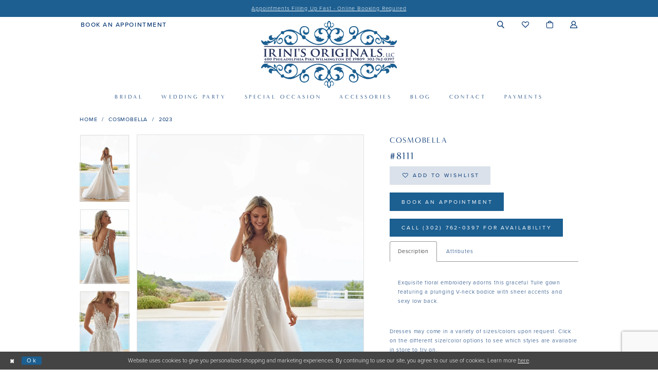

--- FILE ---
content_type: text/html; charset=utf-8
request_url: https://www.irinisoriginals.com/cosmobella/2023/8111
body_size: 19015
content:
<!DOCTYPE html>
<html class="" lang="en-US">
<head>
    
<base href="/">
<meta charset="UTF-8">
<meta name="viewport" content="width=device-width, initial-scale=1, maximum-scale=2, user-scalable=0" />
<meta name="format-detection" content="telephone=yes">

    <link rel="apple-touch-icon" sizes="180x180" href="Themes/IrinisOriginals/Content/img/favicon/apple-touch-icon.png">
<link rel="icon" type="image/png" sizes="32x32" href="Themes/IrinisOriginals/Content/img/favicon/favicon-32x32.png">
<link rel="icon" type="image/png" sizes="16x16" href="Themes/IrinisOriginals/Content/img/favicon/favicon-16x16.png">
<link rel="manifest" href="Themes/IrinisOriginals/Content/img/favicon/site.webmanifest">
<link rel="mask-icon" href="Themes/IrinisOriginals/Content/img/favicon/safari-pinned-tab.svg" color="#5bbad5">
<link rel="shortcut icon" href="Themes/IrinisOriginals/Content/img/favicon/favicon.ico">
<meta name="msapplication-TileColor" content="#2b5797">
<meta name="msapplication-config" content="Themes/IrinisOriginals/Content/img/favicon/browserconfig.xml">
<meta name="theme-color" content="#ffffff">

    <link href="https://fonts.googleapis.com/css?family=Raleway:100,300,400,400i,500,600,700&display=swap" rel="stylesheet">
<link rel="preconnect" href="https://use.typekit.net" crossorigin="anonymous">
<link rel="preconnect" href="https://p.typekit.net" crossorigin="anonymous">
<link rel="preload" href="https://use.typekit.net/scg0hlv.css" as="style">
<link rel="stylesheet" href="https://use.typekit.net/scg0hlv.css"/>

    
<title>Cosmobella | Irini&#x27;s Originals - 8111 | Irini&#x27;s Originals</title>

    <meta property="og:title" content="Cosmobella | Irini&#x27;s Originals - 8111 | Irini&#x27;s Originals" />
    <meta property="og:type" content="website" />
    <meta property="og:url" content="https://www.irinisoriginals.com/cosmobella/2023/8111"/>
        <meta name="description" content="Located in Wilmington, DE, Irini&#x27;s Originals is a family owned and operated bridal, prom, social occasion and formal wear boutique. Shop our selection of designer wedding dresses, beautiful prom dresses, flower girl dresses, and other formal attire. Style 8111" />
        <meta property="og:description" content="Located in Wilmington, DE, Irini&#x27;s Originals is a family owned and operated bridal, prom, social occasion and formal wear boutique. Shop our selection of designer wedding dresses, beautiful prom dresses, flower girl dresses, and other formal attire. Style 8111" />
        <meta property="og:image" content="https://dy9ihb9itgy3g.cloudfront.net/products/7748/8111/8111__d_f.670.webp" />
        <meta name="twitter:image" content="https://dy9ihb9itgy3g.cloudfront.net/products/7748/8111/8111__d_f.670.webp">
        <meta name="keywords" content="Wedding Dresses, Bridal, Prom, prom dresses, Bridesmaids, Flower Girl, Social Occasions, Mother of the Bride, Formal Wear" />
        <link rel="canonical" href="https://www.irinisoriginals.com/cosmobella/2023/8111" />

    

    <link rel="preload" href="/Content/fonts/syvoicomoon/Syvo-Icomoon.woff?y5043x" as="font" type="font/woff" crossorigin>

    <link rel="stylesheet" type="text/css" href="https://www.irinisoriginals.com/content/theme.min.css?v=20251230115525"/>
    

    



    





<!-- Google tag (gtag.js) -->
<script async src="https://www.googletagmanager.com/gtag/js?id=AW-689477179"></script>
<script>
  window.dataLayer = window.dataLayer || [];
  function gtag(){dataLayer.push(arguments);}
  gtag('js', new Date());

  gtag('config', 'AW-689477179');
</script>
</head>
<body class="page-pdp page-common page-white  ">
    <!--[if lt IE 11]>
      <p class="browsehappy">You are using an <strong>outdated</strong> browser. Please <a href="http://browsehappy.com/">upgrade your browser</a> to improve your experience.</p>
    <![endif]-->
    <div class="hidden-vars" data-vars>
    <div class="breakpoint-xl" data-var-name="breakpoint" data-var-type="xl" data-var-value="width"></div>
    <div class="breakpoint-lg" data-var-name="breakpoint" data-var-type="lg" data-var-value="width"></div>
    <div class="breakpoint-md" data-var-name="breakpoint" data-var-type="md" data-var-value="width"></div>
    <div class="breakpoint-sm" data-var-name="breakpoint" data-var-type="sm" data-var-value="width"></div>
    <div class="color-primary" data-var-name="color" data-var-type="primary" data-var-value="color"></div>
    <div class="color-secondary" data-var-name="color" data-var-type="secondary" data-var-value="color"></div>
</div>
    <!-- Loader -->
    <div id="spinner" class="loader">
        <div class="round">
            <div class="section"></div>
        </div>
    </div>
    <div class="app-container app-container-fix">
        
<div class="primary-block iblock-fix" data-property="fixed-header">


    <div class="preheader-promo" id="preheader-promo-common" data-property="preheader-promo">
        <div class="container-fluid">
            <div class="row">
                <div class="common-top-promo">
                    
    <div class="common-message" role="status" 
         data-popup="commonTopPromo" 
         data-popup-expires="1"
         style="display:none;background-color:#1d5f91;">
        <div class="common-message--blocks iblock-fix">

                <div class="common-message--block common-message--block-text-list">
                    <div class="common-message--text-list">
                        <div class="list">
                                <div class="list-item common-message--text-list-description-item">
                                    <div class="common-message--text common-message--text-list-description">
                                        <p style="text-align: center;"><a href="appointments" target="_self">Appointments Filling Up Fast - Online Booking Required</a></p>
                                    </div>
                                </div>

                        </div>
                    </div>
                </div>


        </div>
    </div>

                </div>
            </div>
        </div>
    </div>

        <div class="preheader preheader-promo" id="preheader-promo" data-property="preheader-promo">
            <div class="container-fluid">
                <div class="row">
                    <div class="promo-link">
                        

                    </div>
                </div>
            </div>
        </div>

        <div class="preheader preheader-line hidden-desktop-sticky hidden-mobile-sticky" id="preheader-book">
            <div class="container-fluid">
                <div class="row">
                    <div class="preheader-book">
                        <!-- <a href="appointments" aria-label="Book appointment">
  <i class="hidden-gt-sm icomoon icomoon-calendar" aria-hidden="true">
  </i>
  <span class="hidden-mobile-sticky">Book an Appointment
  </span>
</a> -->
                    </div>
                </div>
            </div>
        </div>


    <div class="preheader preheader-main" id="preheader">
        <div class="container">
            <div class="row">
                <div class="preheader-blocks">
                    <div class="preheader-block preheader-left preheader-style">
                        <ul role="menu" aria-label="Preheader left menu. Buttons: hamburger, phones">
                            <li class="hidden-gt-sm" role="menuitem">
                                <span class="a navbar-toggle collapsed" 
      data-toggle="collapse" 
      data-target="#main-navbar"
      aria-label="Toggle navigation"
      aria-haspopup="true"
      aria-expanded="false" 
      aria-controls="main-navbar">
    <i class="icomoon icomoon-hamburger" aria-hidden="true"></i>
</span>
                            </li>

                                <li class="hidden-xs hidden-sm" role="menuitem">
                                    <!--
<a href="sms:3022139208" rel="nofollow" aria-label="Call & Text: (302)213-9208">
  <span> Call & Text
  </span>
  <span>(302)213-9208
  </span>
</a>
-->
<a href="appointments" rel="nofollow" aria-label="Book An Appointment">
  <span> Book An Appointment
  </span>
</a>
                                </li>

                                <li class="hidden-mobile-sticky" role="menuitem">
                                    <!--
<a href="tel:3027620397" rel="nofollow" aria-label="Calls only: (302)762-0397">
  <i class="icomoon icomoon-phone hidden-gt-sm" aria-hidden="true">
  </i>
  <span class="hidden-xs hidden-sm">
  </span>
  <span class="text-alt hidden-xs hidden-sm">Calls only
  </span>
  <span class="hidden-xs hidden-sm">(302)762-0397
  </span>
</a>
-->
<!--<a href="sms:3022139208" rel="nofollow" aria-label="Text: (302)213-9208">
  <i class="icomoon icomoon-phone hidden-gt-sm" aria-hidden="true">
  </i>
  <span class="hidden-xs hidden-sm">
  </span>
  <span class="text-alt hidden-xs hidden-sm">Text: 
  </span>
  <span class="hidden-xs hidden-sm">(302)&nbsp;213&#8209;9208
  </span>
</a>-->
                                </li>

                        </ul>
                    </div>
                    <a href="/"
                       class="brand-logo hidden-gt-sm"
                       aria-label="Irini&#x27;s Originals">
                        <img src="logos/main-logo?v=5959e234-38a4-084e-f331-b4f59f8a3dad"
                             alt="Irini&#x27;s Originals" />
                    </a>
                        <div class="preheader-block preheader-center preheader-style hidden visible-desktop-sticky">
                            <ul role="menu" aria-label="Prehader middle menu. Buttons: appointment">
                                <li class="preheader-appointment" role="menuitem">
                                    <!-- <a href="appointments" aria-label="Book appointment">
  <i class="hidden-gt-sm icomoon icomoon-calendar" aria-hidden="true">
  </i>
  <span class="hidden-mobile-sticky">Book an Appointment
  </span>
</a> -->
                                </li>
                            </ul>
                        </div>

                    <div class="preheader-block preheader-right preheader-style">
                        <ul role="menu" aria-label="Preheader right menu. Buttons: phone, appointment, search, wishlist, cart, account">
                                <li class="hidden visible-mobile-sticky" role="menuitem">
                                    <!--
<a href="tel:3027620397" rel="nofollow" aria-label="Calls only: (302)762-0397">
  <i class="icomoon icomoon-phone hidden-gt-sm" aria-hidden="true">
  </i>
  <span class="hidden-xs hidden-sm">
  </span>
  <span class="text-alt hidden-xs hidden-sm">Calls only
  </span>
  <span class="hidden-xs hidden-sm">(302)762-0397
  </span>
</a>
-->
<!--<a href="sms:3022139208" rel="nofollow" aria-label="Text: (302)213-9208">
  <i class="icomoon icomoon-phone hidden-gt-sm" aria-hidden="true">
  </i>
  <span class="hidden-xs hidden-sm">
  </span>
  <span class="text-alt hidden-xs hidden-sm">Text: 
  </span>
  <span class="hidden-xs hidden-sm">(302)&nbsp;213&#8209;9208
  </span>
</a>-->
                                </li>

                                <li class="hidden visible-mobile-sticky" role="menuitem">
                                    <!-- <a href="appointments" aria-label="Book appointment">
  <i class="hidden-gt-sm icomoon icomoon-calendar" aria-hidden="true">
  </i>
  <span class="hidden-mobile-sticky">Book an Appointment
  </span>
</a> -->
                                </li>

                            <li role="menuitem">
                                <a href="search" 
   class="show-search" 
   role="button" 
   aria-label="Toggle search"
   aria-haspopup="true" 
   aria-expanded="false">
    <i class="icomoon icomoon-search" aria-hidden="true"></i>
</a>
                            </li>

                            <li class="hidden-xs hidden-sm" role="menuitem">
                                <a href="wishlist" role="button" aria-label="Visit Wishlist">
    <i class="icomoon icomoon-heart" aria-hidden="true"></i>
</a>
                            </li>



<li class="dropdown common-cart-popup--dropdown"
    data-parent="common-cart-popup" role="menuitem">
    <a href="/cart"
       class="dropdown-toggle"
       data-trigger="cart"
       data-toggle="dropdown"
       data-control="common-cart-popup"
       data-show-action="mouseenter"
       data-hide-action="mouseleave"
       aria-label="Toggle cart"
       aria-haspopup="true"
       aria-expanded="false">
        <i class="icomoon icomoon-bag" aria-hidden="true"></i>
    </a>
    


<div class="dropdown-menu clickable common-cart-popup common-cart-popup-hoverable bgc-secondary"
     data-property="common-cart-popup"
     role="dialog"
     aria-label="Cart Dialog">
    <span role="button"
          class="close-dropdown common-cart-popup--close hidden-gt-sm"
          aria-label="Close Cart Dialog"
          aria-haspopup="true"
          aria-expanded="false">
    </span>
    
<div class="content-blocks common-cart-popup--blocks">

    <div class="content-block common-cart-popup--block common-cart-popup--block--products">

<div class="content-block common-cart-popup--block common-cart-popup--block--products">
    <div class="common-cart-popup--products-empty">
        <div class="title">
            <h4 class="h4" role="presentation">Your Cart is Empty</h4>
        </div>
    </div>
</div>    </div>

    
<div class="content-block common-cart-popup--block common-cart-popup--block--summary">
    <div class="common-cart-popup--summary">
        <div class="list">
            <div class="list-item">
                <div class="common-cart-popup--link">
                    <p>
                        <a href="/cart">
                            <span data-layout-font>View Cart </span>
                        </a>
                    </p>
                </div>
            </div>
            <div class="list-item">
                <div class="common-cart-popup--subtotal">
                    <p>
                        <span data-layout-font>Subtotal: 0</span>
                    </p>
                </div>
            </div>
        </div>
    </div>
</div>

    
<div class="content-block common-cart-popup--block common-cart-popup--block--button">
    <div class="common-cart-popup--buttons">
        <div class="list">
            <div class="list-item">
                <div class="common-cart-popup--button">
                    <a href="/checkout" class="btn btn-block btn-lg btn-success">Checkout</a>
                </div>
            </div>
        </div>
    </div>
</div>

</div>
    <span class="sr-only sr-only-focusable close-dropdown" role="button" tabindex="0">Close Cart dialog</span>
</div>
</li>
                            <li class="hidden-xs hidden-sm" role="menuitem">
                                <a href="/account/information"
   class="dropdown-toggle" data-toggle="dropdown"
   role="button"
   aria-label="Toggle Account" aria-haspopup="true" aria-expanded="false">
    <i class="icomoon icomoon-user" aria-hidden="true"></i>
</a>
<div class="dropdown-menu clickable cart-popup" role="dialog" aria-label="Account dialog">
    <span class="fl-right close-dropdown"
          data-trigger="cart"
          role="button"
          aria-label="Close Account dialog"
          aria-haspopup="true" 
          aria-expanded="false">
    </span>
    <div class="account-dropdown">
        <ul>
                <li>
                    <a href="/login">Sign In</a>
                </li>
                <li>
                    <a href="/register">Sign Up</a>
                </li>
                <li>
                    <a href="/wishlist">Wishlist</a>
                </li>
        </ul>
    </div>
</div>
                            </li>
                        </ul>
                    </div>

                    <div class="search-holder">
                        
<div name="search-form" role="search" 
     class="search-form iblock-fix collapsed" 
     aria-label="Search form">
    <div class="search-group ui-widget">
        <div class="search-btn search-btn-left">
            <button type="submit" data-trigger="search" aria-label="Search">
                <i class="icomoon icomoon-search" aria-hidden="true"></i>
            </button>
        </div>
        <div class="search-btn search-btn-right">
            <button type="button" class="close-search-form" aria-label="Close search">
                <i class="icomoon icomoon-close-x" aria-hidden="true"></i>
            </button>
        </div>
        <input type="search" name="query" 
               class="ui-autocomplete-input" 
               placeholder="Search" data-property="search" autocomplete="off" aria-label="Search Text">
    </div>
</div>


                    </div>
                </div>
            </div>
        </div>
    </div>
    <header class="header iblock-fix" id="header">
        <div class="container">
            <div class="row">
                <div class="header-blocks clearfix">
                    <a href="/"
                       class="brand-logo hidden-sm hidden-xs"
                       aria-label="Irini&#x27;s Originals">
                        <img src="logos/main-logo?v=5959e234-38a4-084e-f331-b4f59f8a3dad"
                             alt="Irini&#x27;s Originals" />
                    </a>
                    

<div id="main-navbar" class="navbar-collapse main-navbar main-navbar-extended collapse">
    <div class="main-navbar-extended-contents">
        
<div class="main-navbar-extended-header hidden-gt-sm">
    <div class="main-navbar-extended-header-search">
        
<div name="search-form" role="search" 
     class="search-form iblock-fix collapsed" 
     aria-label="Search form">
    <div class="search-group ui-widget">
        <div class="search-btn search-btn-left">
            <button type="submit" data-trigger="search" aria-label="Search">
                <i class="icomoon icomoon-search" aria-hidden="true"></i>
            </button>
        </div>
        <div class="search-btn search-btn-right">
            <button type="button" class="close-search-form" aria-label="Close search">
                <i class="icomoon icomoon-close-x" aria-hidden="true"></i>
            </button>
        </div>
        <input type="search" name="query" 
               class="ui-autocomplete-input" 
               placeholder="Search" value="" data-property="search" autocomplete="off" aria-label="Search Text">
    </div>
</div>


    </div>
</div>
        
<div class="main-navbar-extended-body">
    



<div class="common-navbar"
     role="navigation"
     aria-label="Main navbar">
  <span class="close-navbar"
        data-toggle="collapse"
        data-target="#main-navbar"
        aria-label="Close Navbar Dialog"
        aria-haspopup="true"
        aria-expanded="false"
        aria-controls="main-navbar">
  </span>
  <ul role="menubar">
    <li role="none">
      <input type="checkbox"
             data-trigger="menu-opener"
             aria-label="Bridal">
      <a href="javascript:void(0);"
         class="navbar-item"
         role="menuitem"
         tabindex="0"
         aria-haspopup="true"
         aria-expanded="false">
        <span>Bridal
        </span>
        <i class="sign"
           aria-hidden="true">
        </i>
      </a>
      <ul class="common-sub-menu"
          role="menu">
        <li role="none"
            data-menu-item="empty">
          <input type="checkbox"
                 data-trigger="menu-opener"
                 aria-label="Bridal submenu">
          <ul role="menu">
           
                        <li role="none">
              <a href="categories/in-store-wedding-dresses"
                 class="navbar-item"
                 role="menuitem"
                 tabindex="-1">
                <!--<span>
                  In Store Bridal (Sample Sale)
                </span>-->
                <span>
                  In Store Bridal
                </span>
                <i class="sign"
                   aria-hidden="true">
                </i>
              </a>
        <!--    </li>
             <li role="none">
              <a href="collections/bridal/sale"
                 class="navbar-item"
                 role="menuitem"
                 tabindex="-1">
                <span>
                  Sample Sale
                </span>
                <i class="sign"
                   aria-hidden="true">
                </i>
              </a> -->
            </li>
            <li role="none">
              <a href="collections/bridal"
                 class="navbar-item"
                 role="menuitem"
                 tabindex="-1">
                <span>
                  All Bridal
                </span>
                <i class="sign"
                   aria-hidden="true">
                </i>
              </a>
            </li>
          </ul>
        </li>
      </ul>
    </li>
    <li role="none">
      <input type="checkbox"
             data-trigger="menu-opener" aria-label="Wedding party">
      <a href="javascript:void(0);"
         class="navbar-item"
         role="menuitem"
         tabindex="-1">
        <span>Wedding party
        </span>
        <i class="sign"
           aria-hidden="true">
        </i>
      </a>
      <ul role="menu"
          class="common-sub-menu">
        <li role="none"
            data-menu-item="empty">
          <input type="checkbox"
                 data-trigger="menu-opener" aria-label="Wedding Party submenu">
          <ul role="menu">
            <li role="none">
              <a href="categories/in-store-bridesmaid-dresses"
                 class="navbar-item"
                 role="menuitem"
                 tabindex="-1">
                <span>
                  In-Store Bridesmaids
                </span>
                <i class="sign"
                   aria-hidden="true">
                </i>
              </a>
            </li>
            <!--
            <li role="none">
              <a href="collections/bridesmaids/sale"
                 class="navbar-item"
                 role="menuitem"
                 tabindex="-1">
                <span>
                  Bridesmaids Sale
                </span>
                <i class="sign"
                   aria-hidden="true">
                </i>
              </a>
            </li>
-->
            <li role="none">
              <a href="collections/bridesmaids"
                 class="navbar-item"
                 role="menuitem"
                 tabindex="-1">
                <span>
                  All Bridesmaids
                </span>
                <i class="sign"
                   aria-hidden="true">
                </i>
              </a>
            </li>
            <li role="none">
              <a href="categories/in-store-mother-of-the-bride-dresses"
                 class="navbar-item"
                 role="menuitem"
                 tabindex="-1">
                <span>
                 In-Store Mothers
                </span>
                <i class="sign"
                   aria-hidden="true">
                </i>
              </a>
            </li>
            <!--
            <li role="none">
              <a href="collections/mothers/sale"
                 class="navbar-item"
                 role="menuitem"
                 tabindex="-1">
                <span>
                 Mothers Sale
                </span>
                <i class="sign"
                   aria-hidden="true">
                </i>
              </a>
            </li>
            -->
                        <li role="none">
              <a href="collections/mothers"
                 class="navbar-item"
                 role="menuitem"
                 tabindex="-1">
                <span>
                 All Mothers
                </span>
                <i class="sign"
                   aria-hidden="true">
                </i>
              </a>
            </li>
            
           <!-- <li role="none">
              <a href="collections/flower-girls"
                 class="navbar-item"
                 role="menuitem"
                 tabindex="-1">
                <span>
                  Flower girls
                </span>
                <i class="sign"
                   aria-hidden="true">
                </i>
              </a>
            </li>-->
          </ul>
        </li>
      </ul>
    </li>
    <li role="none">
      <input type="checkbox"
             data-trigger="menu-opener" aria-label="Special Occasion">
      <a href="javascript:void(0);"
         class="navbar-item"
         role="menuitem"
         tabindex="-1">
        <span>Special Occasion
        </span>
        <i class="sign"
           aria-hidden="true">
        </i>
      </a>
      <ul role="menu"
          class="common-sub-menu">
        <li role="none"
            data-menu-item="empty">
          <input type="checkbox"
                 data-trigger="menu-opener" aria-label="Special Occasion submenu">
          <ul role="menu">
            <li role="none">
              <a href="/categories/special-occasion"
                 class="navbar-item"
                 role="menuitem"
                 tabindex="-1">
                <span>
                  In Store Prom/Evening
                </span>
                <i class="sign"
                   aria-hidden="true">
                </i>
              </a>
            </li>
            <li role="none">
              <a href="collections/special-occasions/sale"
                 class="navbar-item"
                 role="menuitem"
                 tabindex="-1">
                <span>
                  Prom/Evening Sale
                </span>
                <i class="sign"
                   aria-hidden="true">
                </i>
              </a>
            </li>
            <li role="none">
              <a href="collections/special-occasions"
                 class="navbar-item"
                 role="menuitem"
                 tabindex="-1">
                <span>
                  All Prom/Evening
                </span>
                <i class="sign"
                   aria-hidden="true">
                </i>
              </a>
            </li>
          </ul>
        </li>
      </ul>
    </li> 
    
    
    
    <!-- <li role="none">
      <a href="collections/accessories"
         class="navbar-item"
         role="menuitem"
         tabindex="-1">
        <span>Special Occasions
        </span>
        <i class="sign"
           aria-hidden="true">
        </i>
      </a>
    </li>-->
    
    
    
    
    
    
    
    
    <li role="none">
      <a href="collections/accessories"
         class="navbar-item"
         role="menuitem"
         tabindex="-1">
        <span>Accessories
        </span>
        <i class="sign"
           aria-hidden="true">
        </i>
      </a>
    </li>
    <li role="none">
      <a href="blog"
         class="navbar-item"
         role="menuitem"
         tabindex="-1">
        <span>Blog
        </span>
        <i class="sign"
           aria-hidden="true">
        </i>
      </a>
    </li>
    <li role="none">
      <input type="checkbox"
             data-trigger="menu-opener"
             aria-label="Contact">
      <a href="javascript:void(0);"
         class="navbar-item"
         role="menuitem"
         tabindex="-1">
        <span>Contact
        </span>
        <i class="sign"
           aria-hidden="true">
        </i>
      </a>
      <ul role="menu"
          class="common-sub-menu">
        <li role="none"
            data-menu-item="empty">
          <input type="checkbox"
                 data-trigger="menu-opener"
                 aria-label="Contact submenu">
          <ul role="menu">
           <!-- <li role="none">
              <a href="events"
                 class="navbar-item"
                 role="menuitem"
                 tabindex="-1">
                <span>
                  Events
                </span>
                <i class="sign"
                   aria-hidden="true">
                </i>
              </a>
              <a href="about-us"
                 class="navbar-item"
                 role="menuitem"
                 tabindex="-1">
                <span>
                  About
                </span>
                <i class="sign"
                   aria-hidden="true">
                </i>
              </a>
            </li>-->
            <li role="none">
              <a href="events"
                 class="navbar-item"
                 role="menuitem"
                 tabindex="-1">
                <span>
                  Events
                </span>
                <i class="sign"
                   aria-hidden="true">
                </i>
              </a>
            </li>
            
            
            <li role="none">
              <a href="about-us"
                 class="navbar-item"
                 role="menuitem"
                 tabindex="-1">
                <span>
                  About
                </span>
                <i class="sign"
                   aria-hidden="true">
                </i>
              </a>
            </li>
            
           <!--  <li role="none">
              <a href="covid-19-announcement"
                 class="navbar-item"
                 role="menuitem"
                 tabindex="-1">
                <span>
                  Covid-19 Update
                </span>
                <i class="sign"
                   aria-hidden="true">
                </i>
              </a>
            </li> -->
            <li role="none">
              <a href="real-brides"
                 class="navbar-item"
                 role="menuitem"
                 tabindex="-1">
                <span>
                  Real Brides
                </span>
                <i class="sign"
                   aria-hidden="true">
                </i>
              </a>
            </li>
            <li role="none">
              <a href="contact-us"
                 class="navbar-item"
                 role="menuitem"
                 tabindex="-1">
                <span>
                  Contact Us
                </span>
                <i class="sign"
                   aria-hidden="true">
                </i>
              </a>
            </li>
            <li role="none">
              <a href="gown-preservation"
                 class="navbar-item"
                 role="menuitem"
                 tabindex="-1">
                <span>
                  Gown Preservation
                </span>
                <i class="sign"
                   aria-hidden="true">
                </i>
              </a>
            </li>
            <li role="none">
              <a href="appointments"
                 class="navbar-item"
                 role="menuitem"
                 tabindex="-1">
                <span>
                  <Strong>Book Appointment
                  </Strong>
                </span>
                <i class="sign"
                   aria-hidden="true">
                </i>
              </a>
            </li>
          </ul>
        </li>
      </ul>
    </li>
        <li role="none">
      <input type="checkbox"
             data-trigger="menu-opener"
             aria-label="Contact">
      <a href="javascript:void(0);"
         class="navbar-item"
         role="menuitem"
         tabindex="-1">
        <span>Payments
        </span>
        <i class="sign"
           aria-hidden="true">
        </i>
      </a>
      <ul role="menu"
          class="common-sub-menu">
        <li role="none"
            data-menu-item="empty">
          <input type="checkbox"
                 data-trigger="menu-opener"
                 aria-label="Contact submenu">
          <ul role="menu">
            <li role="none">
              <a href="make-a-payment"
                 class="navbar-item"
                 role="menuitem"
                 tabindex="-1">
                <span>
                  Make a Payment
                </span>
                <i class="sign"
                   aria-hidden="true">
                </i>
              </a>
            </li>
            <li role="none">
              <a href="make-a-payment-bridesmaids"
                 class="navbar-item"
                 role="menuitem"
                 tabindex="-1">
                <span>Bridesmaid Orders
                </span>
                <i class="sign"
                   aria-hidden="true">
                </i>
              </a>
            </li>
          </ul>
        </li>
      </ul>
    </li>
  </ul>
</div>


</div>
        
<div class="main-navbar-extended-footer hidden-gt-sm">
    <div class="main-navbar-extended-footer-icons">
        <ul>
                    <li>
                        <a href="/wishlist">
                            <i class="icon-syvo icon-heart-o" aria-hidden="true"></i>
                            <span>Wishlist</span>
                        </a>
                    </li>
                <li>
                    <a href="/login">
                        <i class="icon-syvo icon-user-o" aria-hidden="true"></i>
                        <span>Sign In</span>
                    </a>
                </li>
                <li>
                    <a href="/register">
                        <i class="icon-syvo icon-user-o" aria-hidden="true"><span>+</span></i>
                        <span>Sign Up</span>
                    </a>
                </li>
        </ul>
    </div>
</div>
    </div>
    
<div class="main-navbar-extended-overlay" data-toggle="collapse" data-target="#main-navbar" aria-haspopup="false" aria-expanded="false" aria-hidden="true"></div>
</div>
                </div>
            </div>
        </div>
    </header>
</div>



        <div class="main-content" id="main" role="main">
            



<div class="details-cmp common-cmp bootstrap-iso iblock-fix">

    

<section class="section-breadcrumbs">
    <div class="container">
        <div class="row">
            <div class="common-breadcrumbs">
                <ul>
                        <li>
                                <a class=""
                                   href="/">Home</a>

                        </li>
                        <li>
                                <a class=""
                                   href="/cosmobella">Cosmobella</a>

                        </li>
                        <li>
                                <a class=""
                                   href="/cosmobella/2023">2023</a>

                        </li>
                </ul>
            </div>
        </div>

    </div>
</section>

    <section class="section-product" data-product-id="9448">
        <div class="container">
            <div class="row">
                <div class="product-bio">
                    <div class="product-detailed clearfix iblock-fix">
                        <div class="product-info product-visual">

                            




<div class="product-media">
    

    <div class="product-views clearfix" data-property="parent">
        <span role="heading" aria-level="2" class="sr-only">Products Views Carousel</span>
        <a href="#products-views-skip" title="Skip to end" class="sr-only sr-only-focusable" 
           data-trigger="scroll-to" data-target="#products-views-skip">Skip to end</a>
        

<div class="product-view previews">
        <div class="list" data-list="previews" aria-label="Cosmobella #8111 thumbnail list">

                    <div class="list-item">
                        <div class="preview has-background"
                             style="background-image: url('https://dy9ihb9itgy3g.cloudfront.net/products/7748/8111/8111__d_f.340.webp')"
                             data-trigger="color-filter-all"
                             data-value-id="">
                            <img src="https://dy9ihb9itgy3g.cloudfront.net/products/7748/8111/8111__d_f.340.webp" alt="Cosmobella #8111 #0 default frontface vertical thumbnail"/>
                        </div>
                    </div>
                    <div class="list-item">
                        <div class="preview has-background"
                             style="background-image: url('https://dy9ihb9itgy3g.cloudfront.net/products/7748/8111/8111__.340.webp')"
                             data-trigger="color-filter-all"
                             data-value-id="">
                            <img src="https://dy9ihb9itgy3g.cloudfront.net/products/7748/8111/8111__.340.webp" alt="Cosmobella #8111 #1 vertical thumbnail"/>
                        </div>
                    </div>
                    <div class="list-item">
                        <div class="preview has-background"
                             style="background-image: url('https://dy9ihb9itgy3g.cloudfront.net/products/7748/8111/8111__1.340.webp')"
                             data-trigger="color-filter-all"
                             data-value-id="">
                            <img src="https://dy9ihb9itgy3g.cloudfront.net/products/7748/8111/8111__1.340.webp" alt="Cosmobella #8111 #2 vertical thumbnail"/>
                        </div>
                    </div>
                    <div class="list-item">
                        <div class="preview has-background"
                             style="background-image: url('https://dy9ihb9itgy3g.cloudfront.net/products/7748/8111/8111__b.340.webp')"
                             data-trigger="color-filter-all"
                             data-value-id="">
                            <img src="https://dy9ihb9itgy3g.cloudfront.net/products/7748/8111/8111__b.340.webp" alt="Cosmobella #8111 #3 default backface vertical thumbnail"/>
                        </div>
                    </div>
        </div>
</div>
        

<div class="product-view overviews common-videolist">

        <div class="list" data-list="overviews" data-slick>
                    <div class="list-item slick-current">
                        <div class="overview"
                             data-lazy-background
                             data-value-id=""
                             data-related-image="false">
                            <a href="https://dy9ihb9itgy3g.cloudfront.net/products/7748/8111/8111__d_f.2000.webp"
                               class="MagicZoom overview-media" data-options="lazyZoom: true; textClickZoomHint: Click to zoom"
                               aria-label="Full size Cosmobella #8111 #0 default frontface vertical picture">
                                <img data-lazy="https://dy9ihb9itgy3g.cloudfront.net/products/7748/8111/8111__d_f.740.webp" 
                                     alt="Cosmobella #8111 #0 default frontface vertical picture"/>
                            </a>
                        </div>
                    </div>
                    <div class="list-item ">
                        <div class="overview"
                             data-lazy-background
                             data-value-id=""
                             data-related-image="false">
                            <a href="https://dy9ihb9itgy3g.cloudfront.net/products/7748/8111/8111__.2000.webp"
                               class="MagicZoom overview-media" data-options="lazyZoom: true; textClickZoomHint: Click to zoom"
                               aria-label="Full size Cosmobella #8111 #1 vertical picture">
                                <img data-lazy="https://dy9ihb9itgy3g.cloudfront.net/products/7748/8111/8111__.740.webp" 
                                     alt="Cosmobella #8111 #1 vertical picture"/>
                            </a>
                        </div>
                    </div>
                    <div class="list-item ">
                        <div class="overview"
                             data-lazy-background
                             data-value-id=""
                             data-related-image="false">
                            <a href="https://dy9ihb9itgy3g.cloudfront.net/products/7748/8111/8111__1.2000.webp"
                               class="MagicZoom overview-media" data-options="lazyZoom: true; textClickZoomHint: Click to zoom"
                               aria-label="Full size Cosmobella #8111 #2 vertical picture">
                                <img data-lazy="https://dy9ihb9itgy3g.cloudfront.net/products/7748/8111/8111__1.740.webp" 
                                     alt="Cosmobella #8111 #2 vertical picture"/>
                            </a>
                        </div>
                    </div>
                    <div class="list-item ">
                        <div class="overview"
                             data-lazy-background
                             data-value-id=""
                             data-related-image="false">
                            <a href="https://dy9ihb9itgy3g.cloudfront.net/products/7748/8111/8111__b.2000.webp"
                               class="MagicZoom overview-media" data-options="lazyZoom: true; textClickZoomHint: Click to zoom"
                               aria-label="Full size Cosmobella #8111 #3 default backface vertical picture">
                                <img data-lazy="https://dy9ihb9itgy3g.cloudfront.net/products/7748/8111/8111__b.740.webp" 
                                     alt="Cosmobella #8111 #3 default backface vertical picture"/>
                            </a>
                        </div>
                    </div>
        </div>
    
    <div class="controls">
        <div class="list">
            <div class="list-item">
            </div>
        </div>
    </div>

    

</div>
        <div id="products-views-skip" class="sr-only" tabindex="-1">Products Views Carousel End</div>
    </div>

</div>

<div class="visual-dots dots-placeholder"></div>

<div class="social-networks social-share social-share-single">
    <ul>
        <li>
            <span class="share-title">
                Share:
            </span>
        </li>
            <li style="display: none;">
                <a data-property="facebook-share"
                   href="https://www.facebook.com/"
                   target="_blank" title="Share on Facebook"
                   aria-label="Share on Facebook">
                    <i class="fa fa-facebook" aria-hidden="true"></i>
                </a>
            </li>
            <li style="display: none;">
                <a data-property="x-share"
                   href="https://x.com/"
                   target="_blank"
                   title="Tweet"
                   aria-label="Tweet">
                    <i class="icon-syvo icon-x-twitter" aria-hidden="true"></i>
                </a>
            </li>
            <li style="display: none;">
                <a data-property="pinterest-share"
                   href="https://www.pinterest.com/"
                   target="_blank"
                   title="Pin it"
                   data-placement="Social group"
                   aria-label="Pin it">
                    <i class="fa fa-pinterest" aria-hidden="true"></i>
                </a>
            </li>
            <li style="display: none;">
                <a data-property="whatsapp-share"
                   href="https://web.whatsapp.com"
                   target="_blank"
                   title="WhatsApp"
                   aria-label="WhatsApp Share">
                    <i class="fa fa-whatsapp" aria-hidden="true"></i>
                </a>
            </li>
            <li style="display: none;">
                <a data-property="email-share"
                   href="mailto:"
                   target="_blank"
                   title="Email Share"
                   aria-label="Email Share">
                    <i class="fa fa-envelope" aria-hidden="true"></i>
                </a>
            </li>
        
    </ul>
</div>




                        </div>
                        <div class="product-info product-sheet" data-property="product-details">

                            


<div class="product-heading">
    <div class="option name">
        
    <h1 role="heading" aria-level="1">
        Cosmobella
    </h1>

    <h3 role="heading" aria-level="2">
        #8111
    </h3>


    </div>
    

</div>




    <div class="product-dynamic">
        
        
    </div>



<div class="product-actions" aria-live="polite" aria-label="Product buttons. Cart and Wishlist buttons state depends on color/size combination chosen">
    <div class="option buttons-block">


    <div class="relative-container">
        <div class="cart-hint" data-property="cart-tooltip">
    <a href="#" class="cart-hint-close" data-trigger="cart-tooltip-close" aria-label="Close ship date tooltip"><span aria-hidden="true">&#10006;</span></a>
    <div class="cart-hint-header">
        <span class="h5" data-change="cart-tooltip-header">Ship date:</span>
    </div>
    <div class="cart-hint-body">
        <p data-change="cart-tooltip-text"></p>
    </div>
    <div class="cart-hint-arrow"></div>
</div>
        <a href="javascript:void(0);" class="btn btn-success-invert btn__add-wishlist" data-property="add-wishlist" data-value="true">
            <i class="fa fa-heart-o btn__add-wishlist__icon" aria-hidden="true"></i>
            <span class="btn__add-wishlist__title">Add to Wishlist</span>
            <i class="fa fa-check btn__add-wishlist__icon--active" aria-hidden="true"></i>
            <span class="btn__add-wishlist__title--active"></span>
        </a>
    </div>
    <a href="/appointments" class="btn btn-success" data-property="book-appointment" >
        Book an Appointment
    </a>
    <a href="tel:3027620397" data-property="cart-call" data-value="true"
       class="btn btn-success text-uppercase hide">
        Call (302)&nbsp;762&#8209;0397 for Availability
    </a>
    

    </div>
</div>






    <div class="product-attributes">
        <div class="option description">
            


    <div class="tabs tabs-description">
        <ul class="nav nav-tabs">
                <li class="active">
                    <a data-toggle="tab" href="#description" class="option-title">Description</a>
                </li>
                <li class="">
                    <a data-toggle="tab" href="#attributes" class="option-title">Attributes</a>
                </li>
        </ul>
        <div class="tab-content">
                <div id="description" class="tab-pane fade in active">
                    <div class="product-detailed-description theme-typo" data-property="description">
                        Exquisite floral embroidery adorns this graceful Tulle gown featuring a plunging V-neck bodice with sheer accents and sexy low back.
                    </div>
                    <a href="javascript:void(0);" class="btn btn-link"
                       data-property="more" role="button" aria-label="Toggle expanded description">
                    </a>
                </div>

                <div id="attributes" class="tab-pane fade ">
                    <ul class="attr-ul">
                            <li>
                                <div>Fabric: </div>
                                <div>
                                    Embroidery, Lace, Tulle
                                </div>
                            </li>
                            <li>
                                <div>Neckline: </div>
                                <div>
                                    V-Neck
                                </div>
                            </li>
                            <li>
                                <div>Silhouette: </div>
                                <div>
                                    A-Line
                                </div>
                            </li>
                            <li>
                                <div>Sleeve Type: </div>
                                <div>
                                    Straps
                                </div>
                            </li>
                            <li>
                                <div>Trend: </div>
                                <div>
                                    Light & Airy
                                </div>
                            </li>
                    </ul>
                </div>

        </div>
    </div>

        </div>
    </div>
    <div>
        <div class="option description">
            
    <div style="position: relative">
        <div class="pdp-disclaimer-description"
             ><p>Dresses may come in a variety of sizes/colors upon request. Click on the different size/color options to see which styles are available in store to try on.</p></div>

    </div>
        <hr />

        </div>
    </div>




                        </div>
                    </div>

                    


                </div>
            </div>
        </div>
    </section>


    


    <section class="section-header">
        <div class="container">
            <div class="row">
                <div class="header">
                    <h2>Related Products</h2>
                </div>
            </div>
        </div>
    </section>
    <section class="section-recommended section-related" aria-label="Related Products">
        <span role="heading" aria-level="2" class="sr-only">Related Products Carousel</span>
        <a href="#related-products-skip" title="Skip to end" class="sr-only sr-only-focusable"
           data-trigger="scroll-to" data-target="#related-products-skip">Skip to end</a>
        <div class="container">
            <div class="row">
                <div class="recommended-products related-products" data-property="related-products">
                        
    <div class="product-list  prices-hidden colors-hidden" aria-label="Product List" data-property="product-list">
        <div class="list" data-list="products">

                    <div class="list-item" data-layout-width>
                        
<div class="product " data-property="parent" data-product-id="9490">

    <div class="product-content product-content-visual clearfix">
       


    <a href="/cosmobella/2023/8155" class="product-images" data-link="product-images" 
       role="presentation" 
       tabindex="-1" 
       aria-label="Visit Cosmobella #8155 Page">
        <div class="list" data-list="product-images" role="list">
            <div class="list-item" role="listitem">
                


<div class="product-image product-image-default has-background" data-img="default" style="background-image: url(&#x27;https://dy9ihb9itgy3g.cloudfront.net/products/7748/8155/8155__d_f.740.webp&#x27;)" data-related-image="false"><img alt="Cosmobella #8155 Default Thumbnail Image" height="1151" src="https://dy9ihb9itgy3g.cloudfront.net/products/7748/8155/8155__d_f.740.webp" width="740" /></div>


            </div>
        </div>
    </a>

        
        

    </div>
    
    <div class="product-content product-content-brief clearfix">

        
        <div class="product-brief">

            <a href="/cosmobella/2023/8155" data-link="product-title" class="product-brief-content product-brief-content-title">
                <div class="product-title">
    <div class="title title-small" title="Cosmobella #8155">
        <h4 role="presentation" aria-level="4">
            <span data-layout-font>Cosmobella</span>
        </h4>
        <h5 role="presentation" aria-level="5">
            <span data-layout-font>#8155</span>
        </h5>
</div>
</div>
            </a>

            


        </div>
    </div>
</div>
                    </div>
                    <div class="list-item" data-layout-width>
                        
<div class="product " data-property="parent" data-product-id="9489">

    <div class="product-content product-content-visual clearfix">
       


    <a href="/cosmobella/2023/8154" class="product-images" data-link="product-images" 
       role="presentation" 
       tabindex="-1" 
       aria-label="Visit Cosmobella #8154 Page">
        <div class="list" data-list="product-images" role="list">
            <div class="list-item" role="listitem">
                


<div class="product-image product-image-default has-background" data-img="default" style="background-image: url(&#x27;https://dy9ihb9itgy3g.cloudfront.net/products/7748/8154/8154__d_f.740.webp&#x27;)" data-related-image="false"><img alt="Cosmobella #8154 Default Thumbnail Image" height="1151" src="https://dy9ihb9itgy3g.cloudfront.net/products/7748/8154/8154__d_f.740.webp" width="740" /></div>


            </div>
        </div>
    </a>

        
        

    </div>
    
    <div class="product-content product-content-brief clearfix">

        
        <div class="product-brief">

            <a href="/cosmobella/2023/8154" data-link="product-title" class="product-brief-content product-brief-content-title">
                <div class="product-title">
    <div class="title title-small" title="Cosmobella #8154">
        <h4 role="presentation" aria-level="4">
            <span data-layout-font>Cosmobella</span>
        </h4>
        <h5 role="presentation" aria-level="5">
            <span data-layout-font>#8154</span>
        </h5>
</div>
</div>
            </a>

            


        </div>
    </div>
</div>
                    </div>
                    <div class="list-item" data-layout-width>
                        
<div class="product " data-property="parent" data-product-id="9488">

    <div class="product-content product-content-visual clearfix">
       


    <a href="/cosmobella/2023/8153" class="product-images" data-link="product-images" 
       role="presentation" 
       tabindex="-1" 
       aria-label="Visit Cosmobella #8153 Page">
        <div class="list" data-list="product-images" role="list">
            <div class="list-item" role="listitem">
                


<div class="product-image product-image-default has-background" data-img="default" style="background-image: url(&#x27;https://dy9ihb9itgy3g.cloudfront.net/products/7748/8153/8153__d_f.740.webp&#x27;)" data-related-image="false"><img alt="Cosmobella #8153 Default Thumbnail Image" height="1151" src="https://dy9ihb9itgy3g.cloudfront.net/products/7748/8153/8153__d_f.740.webp" width="740" /></div>


            </div>
        </div>
    </a>

        
        

    </div>
    
    <div class="product-content product-content-brief clearfix">

        
        <div class="product-brief">

            <a href="/cosmobella/2023/8153" data-link="product-title" class="product-brief-content product-brief-content-title">
                <div class="product-title">
    <div class="title title-small" title="Cosmobella #8153">
        <h4 role="presentation" aria-level="4">
            <span data-layout-font>Cosmobella</span>
        </h4>
        <h5 role="presentation" aria-level="5">
            <span data-layout-font>#8153</span>
        </h5>
</div>
</div>
            </a>

            


        </div>
    </div>
</div>
                    </div>
                    <div class="list-item" data-layout-width>
                        
<div class="product " data-property="parent" data-product-id="9487">

    <div class="product-content product-content-visual clearfix">
       


    <a href="/cosmobella/2023/8152" class="product-images" data-link="product-images" 
       role="presentation" 
       tabindex="-1" 
       aria-label="Visit Cosmobella #8152 Page">
        <div class="list" data-list="product-images" role="list">
            <div class="list-item" role="listitem">
                


<div class="product-image product-image-default has-background" data-img="default" style="background-image: url(&#x27;https://dy9ihb9itgy3g.cloudfront.net/products/7748/8152/8152__d_f.740.webp&#x27;)" data-related-image="false"><img alt="Cosmobella #8152 Default Thumbnail Image" height="1151" src="https://dy9ihb9itgy3g.cloudfront.net/products/7748/8152/8152__d_f.740.webp" width="740" /></div>


            </div>
        </div>
    </a>

        
        

    </div>
    
    <div class="product-content product-content-brief clearfix">

        
        <div class="product-brief">

            <a href="/cosmobella/2023/8152" data-link="product-title" class="product-brief-content product-brief-content-title">
                <div class="product-title">
    <div class="title title-small" title="Cosmobella #8152">
        <h4 role="presentation" aria-level="4">
            <span data-layout-font>Cosmobella</span>
        </h4>
        <h5 role="presentation" aria-level="5">
            <span data-layout-font>#8152</span>
        </h5>
</div>
</div>
            </a>

            


        </div>
    </div>
</div>
                    </div>
                    <div class="list-item" data-layout-width>
                        
<div class="product " data-property="parent" data-product-id="9486">

    <div class="product-content product-content-visual clearfix">
       


    <a href="/cosmobella/2023/8151" class="product-images" data-link="product-images" 
       role="presentation" 
       tabindex="-1" 
       aria-label="Visit Cosmobella #8151 Page">
        <div class="list" data-list="product-images" role="list">
            <div class="list-item" role="listitem">
                


<div class="product-image product-image-default has-background" data-img="default" style="background-image: url(&#x27;https://dy9ihb9itgy3g.cloudfront.net/products/7748/8151/8151__d_f.740.webp&#x27;)" data-related-image="false"><img alt="Cosmobella #8151 Default Thumbnail Image" height="1151" src="https://dy9ihb9itgy3g.cloudfront.net/products/7748/8151/8151__d_f.740.webp" width="740" /></div>


            </div>
        </div>
    </a>

        
        

    </div>
    
    <div class="product-content product-content-brief clearfix">

        
        <div class="product-brief">

            <a href="/cosmobella/2023/8151" data-link="product-title" class="product-brief-content product-brief-content-title">
                <div class="product-title">
    <div class="title title-small" title="Cosmobella #8151">
        <h4 role="presentation" aria-level="4">
            <span data-layout-font>Cosmobella</span>
        </h4>
        <h5 role="presentation" aria-level="5">
            <span data-layout-font>#8151</span>
        </h5>
</div>
</div>
            </a>

            


        </div>
    </div>
</div>
                    </div>
                    <div class="list-item" data-layout-width>
                        
<div class="product " data-property="parent" data-product-id="9485">

    <div class="product-content product-content-visual clearfix">
       


    <a href="/cosmobella/2023/8150" class="product-images" data-link="product-images" 
       role="presentation" 
       tabindex="-1" 
       aria-label="Visit Cosmobella #8150 Page">
        <div class="list" data-list="product-images" role="list">
            <div class="list-item" role="listitem">
                


<div class="product-image product-image-default has-background" data-img="default" style="background-image: url(&#x27;https://dy9ihb9itgy3g.cloudfront.net/products/7748/8150/8150__d_f.740.webp&#x27;)" data-related-image="false"><img alt="Cosmobella #8150 Default Thumbnail Image" height="1151" src="https://dy9ihb9itgy3g.cloudfront.net/products/7748/8150/8150__d_f.740.webp" width="740" /></div>


            </div>
        </div>
    </a>

        
        

    </div>
    
    <div class="product-content product-content-brief clearfix">

        
        <div class="product-brief">

            <a href="/cosmobella/2023/8150" data-link="product-title" class="product-brief-content product-brief-content-title">
                <div class="product-title">
    <div class="title title-small" title="Cosmobella #8150">
        <h4 role="presentation" aria-level="4">
            <span data-layout-font>Cosmobella</span>
        </h4>
        <h5 role="presentation" aria-level="5">
            <span data-layout-font>#8150</span>
        </h5>
</div>
</div>
            </a>

            


        </div>
    </div>
</div>
                    </div>
                    <div class="list-item" data-layout-width>
                        
<div class="product " data-property="parent" data-product-id="9484">

    <div class="product-content product-content-visual clearfix">
       


    <a href="/cosmobella/2023/8149" class="product-images" data-link="product-images" 
       role="presentation" 
       tabindex="-1" 
       aria-label="Visit Cosmobella #8149 Page">
        <div class="list" data-list="product-images" role="list">
            <div class="list-item" role="listitem">
                


<div class="product-image product-image-default has-background" data-img="default" style="background-image: url(&#x27;https://dy9ihb9itgy3g.cloudfront.net/products/7748/8149/8149__d_f.740.webp&#x27;)" data-related-image="false"><img alt="Cosmobella #8149 Default Thumbnail Image" height="1151" src="https://dy9ihb9itgy3g.cloudfront.net/products/7748/8149/8149__d_f.740.webp" width="740" /></div>


            </div>
        </div>
    </a>

        
        

    </div>
    
    <div class="product-content product-content-brief clearfix">

        
        <div class="product-brief">

            <a href="/cosmobella/2023/8149" data-link="product-title" class="product-brief-content product-brief-content-title">
                <div class="product-title">
    <div class="title title-small" title="Cosmobella #8149">
        <h4 role="presentation" aria-level="4">
            <span data-layout-font>Cosmobella</span>
        </h4>
        <h5 role="presentation" aria-level="5">
            <span data-layout-font>#8149</span>
        </h5>
</div>
</div>
            </a>

            


        </div>
    </div>
</div>
                    </div>
                    <div class="list-item" data-layout-width>
                        
<div class="product " data-property="parent" data-product-id="9483">

    <div class="product-content product-content-visual clearfix">
       


    <a href="/cosmobella/2023/8148" class="product-images" data-link="product-images" 
       role="presentation" 
       tabindex="-1" 
       aria-label="Visit Cosmobella #8148 Page">
        <div class="list" data-list="product-images" role="list">
            <div class="list-item" role="listitem">
                


<div class="product-image product-image-default has-background" data-img="default" style="background-image: url(&#x27;https://dy9ihb9itgy3g.cloudfront.net/products/7748/8148/8148__d_f.740.webp&#x27;)" data-related-image="false"><img alt="Cosmobella #8148 Default Thumbnail Image" height="1151" src="https://dy9ihb9itgy3g.cloudfront.net/products/7748/8148/8148__d_f.740.webp" width="740" /></div>


            </div>
        </div>
    </a>

        
        

    </div>
    
    <div class="product-content product-content-brief clearfix">

        
        <div class="product-brief">

            <a href="/cosmobella/2023/8148" data-link="product-title" class="product-brief-content product-brief-content-title">
                <div class="product-title">
    <div class="title title-small" title="Cosmobella #8148">
        <h4 role="presentation" aria-level="4">
            <span data-layout-font>Cosmobella</span>
        </h4>
        <h5 role="presentation" aria-level="5">
            <span data-layout-font>#8148</span>
        </h5>
</div>
</div>
            </a>

            


        </div>
    </div>
</div>
                    </div>
                    <div class="list-item" data-layout-width>
                        
<div class="product " data-property="parent" data-product-id="9482">

    <div class="product-content product-content-visual clearfix">
       


    <a href="/cosmobella/2023/8147" class="product-images" data-link="product-images" 
       role="presentation" 
       tabindex="-1" 
       aria-label="Visit Cosmobella #8147 Page">
        <div class="list" data-list="product-images" role="list">
            <div class="list-item" role="listitem">
                


<div class="product-image product-image-default has-background" data-img="default" style="background-image: url(&#x27;https://dy9ihb9itgy3g.cloudfront.net/products/7748/8147/8147__d_f.740.webp&#x27;)" data-related-image="false"><img alt="Cosmobella #8147 Default Thumbnail Image" height="1151" src="https://dy9ihb9itgy3g.cloudfront.net/products/7748/8147/8147__d_f.740.webp" width="740" /></div>


            </div>
        </div>
    </a>

        
        

    </div>
    
    <div class="product-content product-content-brief clearfix">

        
        <div class="product-brief">

            <a href="/cosmobella/2023/8147" data-link="product-title" class="product-brief-content product-brief-content-title">
                <div class="product-title">
    <div class="title title-small" title="Cosmobella #8147">
        <h4 role="presentation" aria-level="4">
            <span data-layout-font>Cosmobella</span>
        </h4>
        <h5 role="presentation" aria-level="5">
            <span data-layout-font>#8147</span>
        </h5>
</div>
</div>
            </a>

            


        </div>
    </div>
</div>
                    </div>
                    <div class="list-item" data-layout-width>
                        
<div class="product " data-property="parent" data-product-id="9481">

    <div class="product-content product-content-visual clearfix">
       


    <a href="/cosmobella/2023/8146" class="product-images" data-link="product-images" 
       role="presentation" 
       tabindex="-1" 
       aria-label="Visit Cosmobella #8146 Page">
        <div class="list" data-list="product-images" role="list">
            <div class="list-item" role="listitem">
                


<div class="product-image product-image-default has-background" data-img="default" style="background-image: url(&#x27;https://dy9ihb9itgy3g.cloudfront.net/products/7748/8146/8146__d_f.740.webp&#x27;)" data-related-image="false"><img alt="Cosmobella #8146 Default Thumbnail Image" height="1151" src="https://dy9ihb9itgy3g.cloudfront.net/products/7748/8146/8146__d_f.740.webp" width="740" /></div>


            </div>
        </div>
    </a>

        
        

    </div>
    
    <div class="product-content product-content-brief clearfix">

        
        <div class="product-brief">

            <a href="/cosmobella/2023/8146" data-link="product-title" class="product-brief-content product-brief-content-title">
                <div class="product-title">
    <div class="title title-small" title="Cosmobella #8146">
        <h4 role="presentation" aria-level="4">
            <span data-layout-font>Cosmobella</span>
        </h4>
        <h5 role="presentation" aria-level="5">
            <span data-layout-font>#8146</span>
        </h5>
</div>
</div>
            </a>

            


        </div>
    </div>
</div>
                    </div>
                    <div class="list-item" data-layout-width>
                        
<div class="product " data-property="parent" data-product-id="9480">

    <div class="product-content product-content-visual clearfix">
       


    <a href="/cosmobella/2023/8145" class="product-images" data-link="product-images" 
       role="presentation" 
       tabindex="-1" 
       aria-label="Visit Cosmobella #8145 Page">
        <div class="list" data-list="product-images" role="list">
            <div class="list-item" role="listitem">
                


<div class="product-image product-image-default has-background" data-img="default" style="background-image: url(&#x27;https://dy9ihb9itgy3g.cloudfront.net/products/7748/8145/8145__d_f.740.webp&#x27;)" data-related-image="false"><img alt="Cosmobella #8145 Default Thumbnail Image" height="1151" src="https://dy9ihb9itgy3g.cloudfront.net/products/7748/8145/8145__d_f.740.webp" width="740" /></div>


            </div>
        </div>
    </a>

        
        

    </div>
    
    <div class="product-content product-content-brief clearfix">

        
        <div class="product-brief">

            <a href="/cosmobella/2023/8145" data-link="product-title" class="product-brief-content product-brief-content-title">
                <div class="product-title">
    <div class="title title-small" title="Cosmobella #8145">
        <h4 role="presentation" aria-level="4">
            <span data-layout-font>Cosmobella</span>
        </h4>
        <h5 role="presentation" aria-level="5">
            <span data-layout-font>#8145</span>
        </h5>
</div>
</div>
            </a>

            


        </div>
    </div>
</div>
                    </div>
                    <div class="list-item" data-layout-width>
                        
<div class="product " data-property="parent" data-product-id="9479">

    <div class="product-content product-content-visual clearfix">
       


    <a href="/cosmobella/2023/8144" class="product-images" data-link="product-images" 
       role="presentation" 
       tabindex="-1" 
       aria-label="Visit Cosmobella #8144 Page">
        <div class="list" data-list="product-images" role="list">
            <div class="list-item" role="listitem">
                


<div class="product-image product-image-default has-background" data-img="default" style="background-image: url(&#x27;https://dy9ihb9itgy3g.cloudfront.net/products/7748/8144/8144__d_f.740.webp&#x27;)" data-related-image="false"><img alt="Cosmobella #8144 Default Thumbnail Image" height="1151" src="https://dy9ihb9itgy3g.cloudfront.net/products/7748/8144/8144__d_f.740.webp" width="740" /></div>


            </div>
        </div>
    </a>

        
        

    </div>
    
    <div class="product-content product-content-brief clearfix">

        
        <div class="product-brief">

            <a href="/cosmobella/2023/8144" data-link="product-title" class="product-brief-content product-brief-content-title">
                <div class="product-title">
    <div class="title title-small" title="Cosmobella #8144">
        <h4 role="presentation" aria-level="4">
            <span data-layout-font>Cosmobella</span>
        </h4>
        <h5 role="presentation" aria-level="5">
            <span data-layout-font>#8144</span>
        </h5>
</div>
</div>
            </a>

            


        </div>
    </div>
</div>
                    </div>
                    <div class="list-item" data-layout-width>
                        
<div class="product " data-property="parent" data-product-id="9478">

    <div class="product-content product-content-visual clearfix">
       


    <a href="/cosmobella/2023/8143" class="product-images" data-link="product-images" 
       role="presentation" 
       tabindex="-1" 
       aria-label="Visit Cosmobella #8143 Page">
        <div class="list" data-list="product-images" role="list">
            <div class="list-item" role="listitem">
                


<div class="product-image product-image-default has-background" data-img="default" style="background-image: url(&#x27;https://dy9ihb9itgy3g.cloudfront.net/products/7748/8143/8143__d_f.740.webp&#x27;)" data-related-image="false"><img alt="Cosmobella #8143 Default Thumbnail Image" height="1151" src="https://dy9ihb9itgy3g.cloudfront.net/products/7748/8143/8143__d_f.740.webp" width="740" /></div>


            </div>
        </div>
    </a>

        
        

    </div>
    
    <div class="product-content product-content-brief clearfix">

        
        <div class="product-brief">

            <a href="/cosmobella/2023/8143" data-link="product-title" class="product-brief-content product-brief-content-title">
                <div class="product-title">
    <div class="title title-small" title="Cosmobella #8143">
        <h4 role="presentation" aria-level="4">
            <span data-layout-font>Cosmobella</span>
        </h4>
        <h5 role="presentation" aria-level="5">
            <span data-layout-font>#8143</span>
        </h5>
</div>
</div>
            </a>

            


        </div>
    </div>
</div>
                    </div>
                    <div class="list-item" data-layout-width>
                        
<div class="product " data-property="parent" data-product-id="9477">

    <div class="product-content product-content-visual clearfix">
       


    <a href="/cosmobella/2023/8142" class="product-images" data-link="product-images" 
       role="presentation" 
       tabindex="-1" 
       aria-label="Visit Cosmobella #8142 Page">
        <div class="list" data-list="product-images" role="list">
            <div class="list-item" role="listitem">
                


<div class="product-image product-image-default has-background" data-img="default" style="background-image: url(&#x27;https://dy9ihb9itgy3g.cloudfront.net/products/7748/8142/8142__d_f.740.webp&#x27;)" data-related-image="false"><img alt="Cosmobella #8142 Default Thumbnail Image" height="1151" src="https://dy9ihb9itgy3g.cloudfront.net/products/7748/8142/8142__d_f.740.webp" width="740" /></div>


            </div>
        </div>
    </a>

        
        

    </div>
    
    <div class="product-content product-content-brief clearfix">

        
        <div class="product-brief">

            <a href="/cosmobella/2023/8142" data-link="product-title" class="product-brief-content product-brief-content-title">
                <div class="product-title">
    <div class="title title-small" title="Cosmobella #8142">
        <h4 role="presentation" aria-level="4">
            <span data-layout-font>Cosmobella</span>
        </h4>
        <h5 role="presentation" aria-level="5">
            <span data-layout-font>#8142</span>
        </h5>
</div>
</div>
            </a>

            


        </div>
    </div>
</div>
                    </div>
                    <div class="list-item" data-layout-width>
                        
<div class="product " data-property="parent" data-product-id="9476">

    <div class="product-content product-content-visual clearfix">
       


    <a href="/cosmobella/2023/8141" class="product-images" data-link="product-images" 
       role="presentation" 
       tabindex="-1" 
       aria-label="Visit Cosmobella #8141 Page">
        <div class="list" data-list="product-images" role="list">
            <div class="list-item" role="listitem">
                


<div class="product-image product-image-default has-background" data-img="default" style="background-image: url(&#x27;https://dy9ihb9itgy3g.cloudfront.net/products/7748/8141/8141__d_f.740.webp&#x27;)" data-related-image="false"><img alt="Cosmobella #8141 Default Thumbnail Image" height="1151" src="https://dy9ihb9itgy3g.cloudfront.net/products/7748/8141/8141__d_f.740.webp" width="740" /></div>


            </div>
        </div>
    </a>

        
        

    </div>
    
    <div class="product-content product-content-brief clearfix">

        
        <div class="product-brief">

            <a href="/cosmobella/2023/8141" data-link="product-title" class="product-brief-content product-brief-content-title">
                <div class="product-title">
    <div class="title title-small" title="Cosmobella #8141">
        <h4 role="presentation" aria-level="4">
            <span data-layout-font>Cosmobella</span>
        </h4>
        <h5 role="presentation" aria-level="5">
            <span data-layout-font>#8141</span>
        </h5>
</div>
</div>
            </a>

            


        </div>
    </div>
</div>
                    </div>
        </div>
    </div>

                </div>
            </div>
        </div>
        <div id="related-products-skip" class="sr-only" tabindex="-1">Related Products Carousel End</div>
    </section>




    


</div>



        </div>
        
<div class="ending-block iblock-fix">
    <footer class="footer" id="footer">
        <div class="container">
            <div class="row">
                <div class="footer-groups">
                    <div class="list">
                            <div class="list-item">
                                <div class="footer-group">
                                    <div class="footer-style">
                                        <h5>Contact
</h5>
<p>
  <a href="https://goo.gl/maps/FUuUPUuyD1piBKic7" target="_blank">
   400 Philadelphia Pike. <br>
Wilmington, DE 19809
  </a>
</p>
<ul>
  
  <li>
    <a href="tel:3027620397" rel="nofollow">
      <span>Call
      </span> (302)&nbsp;762&#8209;0397
    </a>
  </li>
  
  <li>
    <a href="sms:3022139208" rel="nofollow">
      <span>text
      </span> (302)&nbsp;213&#8209;9208
    </a>
  </li>
</ul>

                                    </div>
                                </div>
                            </div>
                            <div class="list-item">
                                <div class="footer-group">
                                    <div class="footer-style">
                                        <h5>Hours
</h5>
<p>
  <!--<a href="covid-19-announcement">
    <span>
      <strong> <u>*See Announcement*</u>
      </strong>
    </span> 
  </a> -->
<p>
  
  <span>
    <strong>HOURS MAY VARY & ARE BY APPOINTMENT ONLY
    </strong>
  </span>
  <br/>
  <span>TUES
  </span> | 11am-8pm 
  <br/>
  <span>WED
  </span> | 11am-8pm 
  <br/>
  <span>THURS
  </span> | CLOSED
  <br/>
  <span>FRI
  </span> | 11am-7pm
  <br/>
  <span>SAT
  </span> | 9am-7pm
  <br/>
  <span>SUN-MON |
  </span> 
  Closed upon availability and requests
  <br/>
<!--<span>
    <strong>We will be closed Friday through Tuesday, September 6th closed for Labor Day. We resume normal hours on Wednesday 9/7 by appointments only.</strong>
  </span>-->
  <p>
    <strong>Please note: We will be closed for our Summer Renovations & Annual Family Vacation from July 2nd through August 11th. <br>
            Normal business hours will resume on Tuesday, August 12th.</strong>
  </p>
  <br/>

                                    </div>
                                </div>
                            </div>
                            <div class="list-item">
                                <div class="footer-group">
                                    <div class="footer-style footer-alt">
                                        <h5>Information
</h5>
<ul>
  <li>
    <a href="privacy">Privacy Policy
    </a>
  </li>
  <li>
    <a href="contact-us">Contact
    </a>
  </li>
  <li>
    <a href="terms">Terms & Conditions
    </a>
  </li>  
  <li>
    <a href="returns">Shipping & Returns
    </a>
  </li>
  <li>
    <a href="gown-preservation">Gown Preservation
    </a>
  </li>
  <li>
    <a href="appointments">Appointments
    </a>
  </li>   
  <li>
    <a href="wishlist">Wishlist
    </a>
  </li> 
    <li>
    <a href="accessibility-statement">Accessibility Statement
    </a>
  </li>
  
</ul>   

                                    </div>
                                </div>
                            </div>


                        <div class="list-item">
                            <div class="footer-group">
                                <div class="footer-style">
                                    <h5>Subscribe</h5>
                                    
<div class="subscribe iblock-fix">
    <form data-form="subscribe" novalidate="novalidate" aria-label="Subscribe form"
          >
        <div class="block-row">
            <input type="email" name="email" 
                   placeholder="enter email" autocomplete="off" data-input="subscribe" data-rule-email="true" 
                   aria-label="Email address">
            <button type="submit" data-trigger="subscribe" aria-label="Subscribe submit">
                <i class="icomoon icomoon-paper-plane" aria-hidden="true"></i>
            </button>
            <label class="success" data-msg="subscribe">
                Thank you for signing up!
            </label>
        </div>
    </form>
</div>



                                        <div class="social-networks social-links">
        <ul aria-label="Follow us">
                    <li>
                        <a href="https://www.facebook.com/irinisoriginals/"
                           target="_blank" title="Facebook"
                           tabindex="0" aria-label="Visit our Facebook">
                            <i class="fa fa-facebook" aria-hidden="true"></i>
                        </a>
                    </li>
                    <li>
                        <a href="https://www.instagram.com/irinisoriginals/"
                           target="_blank" title="Instagram"
                           tabindex="-1" aria-label="Visit our Instagram">
                            <i class="fa fa-instagram" aria-hidden="true"></i>
                        </a>
                    </li>
        </ul>
    </div>

                                </div>
                            </div>
                        </div>
                    </div>
                </div>
            </div>
        </div>
    </footer>

    <div class="postfooter">
        <div class="container">
            <div class="row">
                <div class="postfooter-groups">
                    <div class="postfooter-group">
                        <p>
                            &copy; Irini's originals
                        </p>
                    </div>
                </div>
            </div>
        </div>
    </div>
</div>
    </div>
    







    <style>
            
    </style>
    <div id="privacyPolicyAcceptance" class="sticky-horizontal-bar" role="alert">
        <div class="content">


                <div class="popup-block popup-body">
                    <p>Website uses cookies to give you personalized shopping and marketing experiences. By continuing to use our site, you agree to our use of cookies. Learn more <a href='privacy'>here</a>.</p>
                </div>
            

                <div class="popup-block popup-controls popup-controls--left">
                    
    <div class="list">
            <div class="list-item">
                <button class="btn btn-success-invert close" aria-label="Close Dialog"></button>
            </div>
            <div class="list-item">
                <button class="btn btn-success ok" aria-label="Submit Dialog">Ok</button>
            </div>
    </div>

                </div>

        </div>
    </div>






    





<div class="modal common-modal auth-modal" id="loginModal" role="dialog" aria-label="Sign In Form dialog">
    <div class="modal-dialog">
        <div class="modal-content auth-form">
            <div class="modal-header">
                <h2>Sign In</h2>
            </div>
            <div class="modal-body">
                <div class="clearfix" id="sign-in-popup">
<form action="/login?ReturnUrl=%2Fcosmobella%2F2023%2F8111" aria-label="Sign In Form" id="sign-in-form-popup" method="post" name="sign-in" role="form">                        <div class="error-summary">
                            
                        </div>
                        <div class="form-group">
                            <label for="loginEmail" role="presentation">Email</label>
                            <input aria-label="Type email" autocomplete="off" class="form-control" data-val="true" data-val-email="Provide correct email address" data-val-required="This field is required" id="loginEmail" name="Email" placeholder="Type email" type="text" value="" />
                            <span class="field-validation-valid" data-valmsg-for="Email" data-valmsg-replace="true"></span>
                        </div>
                        <div class="form-group">
                            <label for="passwordEmail" role="presentation">Password</label>
                            <input aria-label="Type password" class="form-control" data-val="true" data-val-required="This field is required" id="passwordEmail" name="Password" placeholder="Type password" type="password" />
                            <span class="field-validation-valid" data-valmsg-for="Password" data-valmsg-replace="true"></span>
                        </div>
                        <div class="form-group form-submit">
                            <button type="submit"
                                    class="btn btn-success btn-block" aria-label="Submit Sign In Form">
                                Login
                            </button>
                                <a class="btn btn-default btn-block"
                                   href="#loginModal"
                                   rel="modal:close"
                                   role="button">
                                    Continue without an account
                                </a>   
                        </div>
<input name="__RequestVerificationToken" type="hidden" value="CfDJ8GNhoq9nFatGrvg5DII0gGaDgU_eaXw_EUUs5JH41I3Ueck5QN9KVF2wisGXD1g_2_X3Hk5wClpL492PLQq5lAkq2CT-w3U2svl46nspibSci1U3asKtNAjN8lDO6yRfYjOvqIPJomXu0KmpSV1BXSA" /></form>                    <div class="auth-addon">
                        <p>
                            <a href="/forgotpassword">Forgot password?</a>
                        </p>
                        <p>
                            <span>Need an account? </span>
                            <a href="/register">Sign up for Free</a>
                        </p>
                        



                    </div>
                </div>
            </div>
        </div>
    </div>
</div>


<script src="https://www.irinisoriginals.com/scripts/theme.min.js?v=20251230115531"></script>
    


<script>
    if (typeof $.cookie === "function") {$.cookie.defaults = {secure:true,path: '/'};}

    var common_settings = {
        currencies: [{"currency":0,"format":"$0.00"}],
        checkoutCurrencyIndex: 0,
        isMobile: false,
        isAuthenticated: false
    };

    $.validator.messages = $.extend($.validator.messages,
            {
                email: 'Please enter a valid email address'
            }
    );
</script>

<script>
        jQuery(function ($) {
            window.Syvo.Search.load();
            window.Syvo.Popups.load();
            window.Syvo.Subscribe.load({ url: '/subscribe' });
        });
</script>



<script>
    jQuery(function ($) {
        var modalOptions = {
            referrerUrl: "https://www.irinisoriginals.com/cosmobella/2023/8111"
        };


        window.Syvo.Popup_Modal.load({
            urls: {
                post: "/website/submitmodal",
                get: "/website/getmodal"
            },
            modal: modalOptions
        });
    });
</script>





    <script>
        jQuery(function($) {
          window.Syvo.Cart_Popup.load({
            actions: {
              getCartPopup: "/cart/getcartpopupcontent"
            }
          });
        });
    </script>









    <script>
            jQuery(function ($) {
                $("#privacyPolicyAcceptance button").click(function () {
                    $.cookie("privacyPolicyAccepted", true, { expires: 365, path: "/"});
                    $("#privacyPolicyAcceptance").fadeOut();
                });
            });
    </script>

    <script src="https://www.google.com/recaptcha/api.js?render=6Lcj_zIaAAAAAEPaGR6WdvVAhU7h1T3sbNdPWs4X"></script>
    <script>
        var recaptchaV3Key= "6Lcj_zIaAAAAAEPaGR6WdvVAhU7h1T3sbNdPWs4X";
        jQuery(function($) {
          $(window).on("load", function() {
            if (typeof grecaptcha !== "undefined" && window.recaptchaV3Key) {
              Common.initReCaptchaAccessibilityFixes();
            }
          });
        });
    </script>


    



<script>
        jQuery(function($) {          
            window.Syvo.Product_Views.load({
               viewControls: {
                  chooseInitialViewControl: false,
                  useScrollToColorImage : false
                }
            });
        });
</script>


<script>
    jQuery(function($) {
            window.Syvo.Forms_v2.load();
            var description = $("[data-property='description']").html();
            description = description ? description.trim() : "";

            window.Syvo.Product_Details.load({
                urls: {
                    addProductStockToCart: "/cart/addproductstocktocart",
                    addCompoundProductToCart: "/cart/addcompoundproducttocart",
                    addToWishList:"/wishlist/add"
                },
                productId: 9448,
                collectionId: 451,
                productStockModel: [],
                prices: [],
                style: 'Cosmobella #8111',
                ecommerceEnable: true,
                purchasable: false,
                disableColorClass: "hidden",
                unavailableColorClass: "disabled",
                enableAllColors: false,
                unavailableColorAttr: "disabled",
                disableSizeClass: "hidden",
                unavailableSizeClass: "disabled",
                unavailableSizeAttr: "disabled",
                activeControlClass: "active",
                disableCartClass: "disabled",
                more: {
                    description: description,
                    lettersAllowed: 200,
                    overlayColor: "#fff"
                },
                hideSizesIfUnavailable: true,
                isCompoundProduct: false,
                customAvailabilityMessagesEnabled: false,
                generalProductAvailabilityText: '',
                updateColorTextEnabled: false,
                updateSizeTextEnabled: false,
                updateAvailabilityEnabled: false,
                multiStoring: false,
                priceRangeEnabled: false,
                availabilities: {
                    available: "Available",
                    notAvailable: "Not Available",
                    inStore: "in store",
                    online: "online",
                    separator: " and ",
                    onlineOnly: "online only",
                    fullOnline: "", //Live inventory unavailable. Estimated ship dates may vary
                    date: "Available date: {0}"
                },
                localizedMessages: {
                    separator: " and ",
                    color: "color",
                    size: "size",
                    more: "More",
                    less: "Less"
                },
                // AvailabilityMode controls the way how stock availability is indicated.
                availabilityMode: null,
                cartTooltip: {
                    availabilityHeaderText: "Ship date:",
                    chooseHeaderText: "Please select your",
                    componentsHeaderText: "Please select colors of"
                },
                quantityTooltip: {
                    availableItemsCountHeaderText: " item(s) available"
                },
                loginAttemptWhenClickAddToWishlistButton: false
            });

    });

</script>



<script>
    jQuery(function ($) {
        var description = $("[data-property='description']").html();
        description = description || "";        
        var whatsApp = false;
        
        var sharingDialog = null;
        
        var googleReviews = null;
        
        window.Syvo.Social_Networks.load({
            single: {
                url: "https://www.irinisoriginals.com/cosmobella/2023/8111",
                title: "Cosmobella #8111",
                image: "https://dy9ihb9itgy3g.cloudfront.net/products/7748/8111/8111__d_f.670.webp",
                description: description,
                fb: {appId: ""},
                tw: {
                    message: "Got amazing Cosmobella #8111"
                },
                pinterest: {
                    description: "Cosmobella #8111. " + description
                },
                whatsApp: whatsApp,
                email: {
                    url:"/emailshare/share",
                    data: {
                        entityId: $("[data-product-id]").data("productId"),
                        shareType: 1
                    }
                },
                sharingDialog: sharingDialog,
                googleReviews: googleReviews
            }
        });
    });
</script>


<script>
        jQuery(function ($) {
            window.Syvo.Product.load({
                slider: false,
                backface: false
            });
        });
</script>

<script>
    jQuery(function ($) {
    

         window.Syvo.Recommended_Products.load({});
        });
</script>

<script>
        jQuery(function ($) {
            var defaultOptions = {
                colorNumber: 6
            };
            

                    defaultOptions.imageColors = null;
                            
            var ajaxOptions;
            

                    ajaxOptions = {
                        plugin: {
                            prevArrow: "<div class='list-item slick-arrow slick-prev'><div class='color-v2'><span data-layout-font class='color-v2--icon'><i class='icon-syvo icon-chevron-left' aria-hidden='true'></i></span></div></div>",
                            nextArrow: "<div class='list-item slick-arrow slick-next'><div class='color-v2'><span data-layout-font class='color-v2--icon'><i class='icon-syvo icon-chevron-right' aria-hidden='true'></i></span></div></div>",
                        }
                    }
                            window.Syvo.Color_List.load($.extend(true, {}, defaultOptions, ajaxOptions));
        });
</script>

        <script>
            jQuery(function ($) {
                window.Syvo.Login_Attempt.load({
                    target: {
                        showOnce: true
                    },
                    controls: {
                        selector: "[data-trigger=add-wishlist], [data-trigger=login-attempt]"
                    }
                });
            });
        </script>











<script>

    jQuery(function($) {
    });

</script>








    <script async src="https://www.googletagmanager.com/gtag/js?id=G-0GME477L54"></script>
    <script>
        jQuery(function ($) {
            var options = { };
            
                    options = {"event":"view_item","parameters":{"items":[{"item_id":"8111","item_name":"Cosmobella 8111","item_brand":"Cosmobella/2023","item_variant":null,"price":null,"quantity":null,"index":null,"id":null}],"event_id":"5544e45c-1583-4fa2-b57c-ca77ccc389b0","session_id":null,"debug_mode":true}};
            


            options.isMeasurementProtocolEnabled = false;
            options.trackingCode = 'G-0GME477L54';
            options.isConsentModeAccepted = false;
            options.isConsentModelEnabled = false;

            window.Syvo.Google_Analytics_4.load(options);
        });
    </script>

















<!-- Start of Async Drift Code -->
<!--<script>
"use strict";

!function() {
  var t = window.driftt = window.drift = window.driftt || [];
  if (!t.init) {
    if (t.invoked) return void (window.console && console.error && console.error("Drift snippet included twice."));
    t.invoked = !0, t.methods = [ "identify", "config", "track", "reset", "debug", "show", "ping", "page", "hide", "off", "on" ], 
    t.factory = function(e) {
      return function() {
        var n = Array.prototype.slice.call(arguments);
        return n.unshift(e), t.push(n), t;
      };
    }, t.methods.forEach(function(e) {
      t[e] = t.factory(e);
    }), t.load = function(t) {
      var e = 3e5, n = Math.ceil(new Date() / e) * e, o = document.createElement("script");
      o.type = "text/javascript", o.async = !0, o.crossorigin = "anonymous", o.src = "https://js.driftt.com/include/" + n + "/" + t + ".js";
      var i = document.getElementsByTagName("script")[0];
      i.parentNode.insertBefore(o, i);
    };
  }
}();
drift.SNIPPET_VERSION = '0.3.1';
drift.load('zgeanecd9hhc');
</script>-->
<!-- End of Async Drift Code -->

<script>
    jQuery(function ($) {
        var syvoPosIFrameOptions = {
            allowedOrigin: "https://syvopos.com"
        };
        
        window.Syvo.Syvo_Pos_IFrame_Analytics.load(syvoPosIFrameOptions);
        window.Syvo.BridalLive_IFrame_Analytics.load();
        window.Syvo.Acuity_IFrame_Analytics.load();
    });
</script>
</body>
</html>

--- FILE ---
content_type: text/html; charset=utf-8
request_url: https://www.google.com/recaptcha/api2/anchor?ar=1&k=6Lcj_zIaAAAAAEPaGR6WdvVAhU7h1T3sbNdPWs4X&co=aHR0cHM6Ly93d3cuaXJpbmlzb3JpZ2luYWxzLmNvbTo0NDM.&hl=en&v=PoyoqOPhxBO7pBk68S4YbpHZ&size=invisible&anchor-ms=20000&execute-ms=30000&cb=m62umkr8l2o8
body_size: 48671
content:
<!DOCTYPE HTML><html dir="ltr" lang="en"><head><meta http-equiv="Content-Type" content="text/html; charset=UTF-8">
<meta http-equiv="X-UA-Compatible" content="IE=edge">
<title>reCAPTCHA</title>
<style type="text/css">
/* cyrillic-ext */
@font-face {
  font-family: 'Roboto';
  font-style: normal;
  font-weight: 400;
  font-stretch: 100%;
  src: url(//fonts.gstatic.com/s/roboto/v48/KFO7CnqEu92Fr1ME7kSn66aGLdTylUAMa3GUBHMdazTgWw.woff2) format('woff2');
  unicode-range: U+0460-052F, U+1C80-1C8A, U+20B4, U+2DE0-2DFF, U+A640-A69F, U+FE2E-FE2F;
}
/* cyrillic */
@font-face {
  font-family: 'Roboto';
  font-style: normal;
  font-weight: 400;
  font-stretch: 100%;
  src: url(//fonts.gstatic.com/s/roboto/v48/KFO7CnqEu92Fr1ME7kSn66aGLdTylUAMa3iUBHMdazTgWw.woff2) format('woff2');
  unicode-range: U+0301, U+0400-045F, U+0490-0491, U+04B0-04B1, U+2116;
}
/* greek-ext */
@font-face {
  font-family: 'Roboto';
  font-style: normal;
  font-weight: 400;
  font-stretch: 100%;
  src: url(//fonts.gstatic.com/s/roboto/v48/KFO7CnqEu92Fr1ME7kSn66aGLdTylUAMa3CUBHMdazTgWw.woff2) format('woff2');
  unicode-range: U+1F00-1FFF;
}
/* greek */
@font-face {
  font-family: 'Roboto';
  font-style: normal;
  font-weight: 400;
  font-stretch: 100%;
  src: url(//fonts.gstatic.com/s/roboto/v48/KFO7CnqEu92Fr1ME7kSn66aGLdTylUAMa3-UBHMdazTgWw.woff2) format('woff2');
  unicode-range: U+0370-0377, U+037A-037F, U+0384-038A, U+038C, U+038E-03A1, U+03A3-03FF;
}
/* math */
@font-face {
  font-family: 'Roboto';
  font-style: normal;
  font-weight: 400;
  font-stretch: 100%;
  src: url(//fonts.gstatic.com/s/roboto/v48/KFO7CnqEu92Fr1ME7kSn66aGLdTylUAMawCUBHMdazTgWw.woff2) format('woff2');
  unicode-range: U+0302-0303, U+0305, U+0307-0308, U+0310, U+0312, U+0315, U+031A, U+0326-0327, U+032C, U+032F-0330, U+0332-0333, U+0338, U+033A, U+0346, U+034D, U+0391-03A1, U+03A3-03A9, U+03B1-03C9, U+03D1, U+03D5-03D6, U+03F0-03F1, U+03F4-03F5, U+2016-2017, U+2034-2038, U+203C, U+2040, U+2043, U+2047, U+2050, U+2057, U+205F, U+2070-2071, U+2074-208E, U+2090-209C, U+20D0-20DC, U+20E1, U+20E5-20EF, U+2100-2112, U+2114-2115, U+2117-2121, U+2123-214F, U+2190, U+2192, U+2194-21AE, U+21B0-21E5, U+21F1-21F2, U+21F4-2211, U+2213-2214, U+2216-22FF, U+2308-230B, U+2310, U+2319, U+231C-2321, U+2336-237A, U+237C, U+2395, U+239B-23B7, U+23D0, U+23DC-23E1, U+2474-2475, U+25AF, U+25B3, U+25B7, U+25BD, U+25C1, U+25CA, U+25CC, U+25FB, U+266D-266F, U+27C0-27FF, U+2900-2AFF, U+2B0E-2B11, U+2B30-2B4C, U+2BFE, U+3030, U+FF5B, U+FF5D, U+1D400-1D7FF, U+1EE00-1EEFF;
}
/* symbols */
@font-face {
  font-family: 'Roboto';
  font-style: normal;
  font-weight: 400;
  font-stretch: 100%;
  src: url(//fonts.gstatic.com/s/roboto/v48/KFO7CnqEu92Fr1ME7kSn66aGLdTylUAMaxKUBHMdazTgWw.woff2) format('woff2');
  unicode-range: U+0001-000C, U+000E-001F, U+007F-009F, U+20DD-20E0, U+20E2-20E4, U+2150-218F, U+2190, U+2192, U+2194-2199, U+21AF, U+21E6-21F0, U+21F3, U+2218-2219, U+2299, U+22C4-22C6, U+2300-243F, U+2440-244A, U+2460-24FF, U+25A0-27BF, U+2800-28FF, U+2921-2922, U+2981, U+29BF, U+29EB, U+2B00-2BFF, U+4DC0-4DFF, U+FFF9-FFFB, U+10140-1018E, U+10190-1019C, U+101A0, U+101D0-101FD, U+102E0-102FB, U+10E60-10E7E, U+1D2C0-1D2D3, U+1D2E0-1D37F, U+1F000-1F0FF, U+1F100-1F1AD, U+1F1E6-1F1FF, U+1F30D-1F30F, U+1F315, U+1F31C, U+1F31E, U+1F320-1F32C, U+1F336, U+1F378, U+1F37D, U+1F382, U+1F393-1F39F, U+1F3A7-1F3A8, U+1F3AC-1F3AF, U+1F3C2, U+1F3C4-1F3C6, U+1F3CA-1F3CE, U+1F3D4-1F3E0, U+1F3ED, U+1F3F1-1F3F3, U+1F3F5-1F3F7, U+1F408, U+1F415, U+1F41F, U+1F426, U+1F43F, U+1F441-1F442, U+1F444, U+1F446-1F449, U+1F44C-1F44E, U+1F453, U+1F46A, U+1F47D, U+1F4A3, U+1F4B0, U+1F4B3, U+1F4B9, U+1F4BB, U+1F4BF, U+1F4C8-1F4CB, U+1F4D6, U+1F4DA, U+1F4DF, U+1F4E3-1F4E6, U+1F4EA-1F4ED, U+1F4F7, U+1F4F9-1F4FB, U+1F4FD-1F4FE, U+1F503, U+1F507-1F50B, U+1F50D, U+1F512-1F513, U+1F53E-1F54A, U+1F54F-1F5FA, U+1F610, U+1F650-1F67F, U+1F687, U+1F68D, U+1F691, U+1F694, U+1F698, U+1F6AD, U+1F6B2, U+1F6B9-1F6BA, U+1F6BC, U+1F6C6-1F6CF, U+1F6D3-1F6D7, U+1F6E0-1F6EA, U+1F6F0-1F6F3, U+1F6F7-1F6FC, U+1F700-1F7FF, U+1F800-1F80B, U+1F810-1F847, U+1F850-1F859, U+1F860-1F887, U+1F890-1F8AD, U+1F8B0-1F8BB, U+1F8C0-1F8C1, U+1F900-1F90B, U+1F93B, U+1F946, U+1F984, U+1F996, U+1F9E9, U+1FA00-1FA6F, U+1FA70-1FA7C, U+1FA80-1FA89, U+1FA8F-1FAC6, U+1FACE-1FADC, U+1FADF-1FAE9, U+1FAF0-1FAF8, U+1FB00-1FBFF;
}
/* vietnamese */
@font-face {
  font-family: 'Roboto';
  font-style: normal;
  font-weight: 400;
  font-stretch: 100%;
  src: url(//fonts.gstatic.com/s/roboto/v48/KFO7CnqEu92Fr1ME7kSn66aGLdTylUAMa3OUBHMdazTgWw.woff2) format('woff2');
  unicode-range: U+0102-0103, U+0110-0111, U+0128-0129, U+0168-0169, U+01A0-01A1, U+01AF-01B0, U+0300-0301, U+0303-0304, U+0308-0309, U+0323, U+0329, U+1EA0-1EF9, U+20AB;
}
/* latin-ext */
@font-face {
  font-family: 'Roboto';
  font-style: normal;
  font-weight: 400;
  font-stretch: 100%;
  src: url(//fonts.gstatic.com/s/roboto/v48/KFO7CnqEu92Fr1ME7kSn66aGLdTylUAMa3KUBHMdazTgWw.woff2) format('woff2');
  unicode-range: U+0100-02BA, U+02BD-02C5, U+02C7-02CC, U+02CE-02D7, U+02DD-02FF, U+0304, U+0308, U+0329, U+1D00-1DBF, U+1E00-1E9F, U+1EF2-1EFF, U+2020, U+20A0-20AB, U+20AD-20C0, U+2113, U+2C60-2C7F, U+A720-A7FF;
}
/* latin */
@font-face {
  font-family: 'Roboto';
  font-style: normal;
  font-weight: 400;
  font-stretch: 100%;
  src: url(//fonts.gstatic.com/s/roboto/v48/KFO7CnqEu92Fr1ME7kSn66aGLdTylUAMa3yUBHMdazQ.woff2) format('woff2');
  unicode-range: U+0000-00FF, U+0131, U+0152-0153, U+02BB-02BC, U+02C6, U+02DA, U+02DC, U+0304, U+0308, U+0329, U+2000-206F, U+20AC, U+2122, U+2191, U+2193, U+2212, U+2215, U+FEFF, U+FFFD;
}
/* cyrillic-ext */
@font-face {
  font-family: 'Roboto';
  font-style: normal;
  font-weight: 500;
  font-stretch: 100%;
  src: url(//fonts.gstatic.com/s/roboto/v48/KFO7CnqEu92Fr1ME7kSn66aGLdTylUAMa3GUBHMdazTgWw.woff2) format('woff2');
  unicode-range: U+0460-052F, U+1C80-1C8A, U+20B4, U+2DE0-2DFF, U+A640-A69F, U+FE2E-FE2F;
}
/* cyrillic */
@font-face {
  font-family: 'Roboto';
  font-style: normal;
  font-weight: 500;
  font-stretch: 100%;
  src: url(//fonts.gstatic.com/s/roboto/v48/KFO7CnqEu92Fr1ME7kSn66aGLdTylUAMa3iUBHMdazTgWw.woff2) format('woff2');
  unicode-range: U+0301, U+0400-045F, U+0490-0491, U+04B0-04B1, U+2116;
}
/* greek-ext */
@font-face {
  font-family: 'Roboto';
  font-style: normal;
  font-weight: 500;
  font-stretch: 100%;
  src: url(//fonts.gstatic.com/s/roboto/v48/KFO7CnqEu92Fr1ME7kSn66aGLdTylUAMa3CUBHMdazTgWw.woff2) format('woff2');
  unicode-range: U+1F00-1FFF;
}
/* greek */
@font-face {
  font-family: 'Roboto';
  font-style: normal;
  font-weight: 500;
  font-stretch: 100%;
  src: url(//fonts.gstatic.com/s/roboto/v48/KFO7CnqEu92Fr1ME7kSn66aGLdTylUAMa3-UBHMdazTgWw.woff2) format('woff2');
  unicode-range: U+0370-0377, U+037A-037F, U+0384-038A, U+038C, U+038E-03A1, U+03A3-03FF;
}
/* math */
@font-face {
  font-family: 'Roboto';
  font-style: normal;
  font-weight: 500;
  font-stretch: 100%;
  src: url(//fonts.gstatic.com/s/roboto/v48/KFO7CnqEu92Fr1ME7kSn66aGLdTylUAMawCUBHMdazTgWw.woff2) format('woff2');
  unicode-range: U+0302-0303, U+0305, U+0307-0308, U+0310, U+0312, U+0315, U+031A, U+0326-0327, U+032C, U+032F-0330, U+0332-0333, U+0338, U+033A, U+0346, U+034D, U+0391-03A1, U+03A3-03A9, U+03B1-03C9, U+03D1, U+03D5-03D6, U+03F0-03F1, U+03F4-03F5, U+2016-2017, U+2034-2038, U+203C, U+2040, U+2043, U+2047, U+2050, U+2057, U+205F, U+2070-2071, U+2074-208E, U+2090-209C, U+20D0-20DC, U+20E1, U+20E5-20EF, U+2100-2112, U+2114-2115, U+2117-2121, U+2123-214F, U+2190, U+2192, U+2194-21AE, U+21B0-21E5, U+21F1-21F2, U+21F4-2211, U+2213-2214, U+2216-22FF, U+2308-230B, U+2310, U+2319, U+231C-2321, U+2336-237A, U+237C, U+2395, U+239B-23B7, U+23D0, U+23DC-23E1, U+2474-2475, U+25AF, U+25B3, U+25B7, U+25BD, U+25C1, U+25CA, U+25CC, U+25FB, U+266D-266F, U+27C0-27FF, U+2900-2AFF, U+2B0E-2B11, U+2B30-2B4C, U+2BFE, U+3030, U+FF5B, U+FF5D, U+1D400-1D7FF, U+1EE00-1EEFF;
}
/* symbols */
@font-face {
  font-family: 'Roboto';
  font-style: normal;
  font-weight: 500;
  font-stretch: 100%;
  src: url(//fonts.gstatic.com/s/roboto/v48/KFO7CnqEu92Fr1ME7kSn66aGLdTylUAMaxKUBHMdazTgWw.woff2) format('woff2');
  unicode-range: U+0001-000C, U+000E-001F, U+007F-009F, U+20DD-20E0, U+20E2-20E4, U+2150-218F, U+2190, U+2192, U+2194-2199, U+21AF, U+21E6-21F0, U+21F3, U+2218-2219, U+2299, U+22C4-22C6, U+2300-243F, U+2440-244A, U+2460-24FF, U+25A0-27BF, U+2800-28FF, U+2921-2922, U+2981, U+29BF, U+29EB, U+2B00-2BFF, U+4DC0-4DFF, U+FFF9-FFFB, U+10140-1018E, U+10190-1019C, U+101A0, U+101D0-101FD, U+102E0-102FB, U+10E60-10E7E, U+1D2C0-1D2D3, U+1D2E0-1D37F, U+1F000-1F0FF, U+1F100-1F1AD, U+1F1E6-1F1FF, U+1F30D-1F30F, U+1F315, U+1F31C, U+1F31E, U+1F320-1F32C, U+1F336, U+1F378, U+1F37D, U+1F382, U+1F393-1F39F, U+1F3A7-1F3A8, U+1F3AC-1F3AF, U+1F3C2, U+1F3C4-1F3C6, U+1F3CA-1F3CE, U+1F3D4-1F3E0, U+1F3ED, U+1F3F1-1F3F3, U+1F3F5-1F3F7, U+1F408, U+1F415, U+1F41F, U+1F426, U+1F43F, U+1F441-1F442, U+1F444, U+1F446-1F449, U+1F44C-1F44E, U+1F453, U+1F46A, U+1F47D, U+1F4A3, U+1F4B0, U+1F4B3, U+1F4B9, U+1F4BB, U+1F4BF, U+1F4C8-1F4CB, U+1F4D6, U+1F4DA, U+1F4DF, U+1F4E3-1F4E6, U+1F4EA-1F4ED, U+1F4F7, U+1F4F9-1F4FB, U+1F4FD-1F4FE, U+1F503, U+1F507-1F50B, U+1F50D, U+1F512-1F513, U+1F53E-1F54A, U+1F54F-1F5FA, U+1F610, U+1F650-1F67F, U+1F687, U+1F68D, U+1F691, U+1F694, U+1F698, U+1F6AD, U+1F6B2, U+1F6B9-1F6BA, U+1F6BC, U+1F6C6-1F6CF, U+1F6D3-1F6D7, U+1F6E0-1F6EA, U+1F6F0-1F6F3, U+1F6F7-1F6FC, U+1F700-1F7FF, U+1F800-1F80B, U+1F810-1F847, U+1F850-1F859, U+1F860-1F887, U+1F890-1F8AD, U+1F8B0-1F8BB, U+1F8C0-1F8C1, U+1F900-1F90B, U+1F93B, U+1F946, U+1F984, U+1F996, U+1F9E9, U+1FA00-1FA6F, U+1FA70-1FA7C, U+1FA80-1FA89, U+1FA8F-1FAC6, U+1FACE-1FADC, U+1FADF-1FAE9, U+1FAF0-1FAF8, U+1FB00-1FBFF;
}
/* vietnamese */
@font-face {
  font-family: 'Roboto';
  font-style: normal;
  font-weight: 500;
  font-stretch: 100%;
  src: url(//fonts.gstatic.com/s/roboto/v48/KFO7CnqEu92Fr1ME7kSn66aGLdTylUAMa3OUBHMdazTgWw.woff2) format('woff2');
  unicode-range: U+0102-0103, U+0110-0111, U+0128-0129, U+0168-0169, U+01A0-01A1, U+01AF-01B0, U+0300-0301, U+0303-0304, U+0308-0309, U+0323, U+0329, U+1EA0-1EF9, U+20AB;
}
/* latin-ext */
@font-face {
  font-family: 'Roboto';
  font-style: normal;
  font-weight: 500;
  font-stretch: 100%;
  src: url(//fonts.gstatic.com/s/roboto/v48/KFO7CnqEu92Fr1ME7kSn66aGLdTylUAMa3KUBHMdazTgWw.woff2) format('woff2');
  unicode-range: U+0100-02BA, U+02BD-02C5, U+02C7-02CC, U+02CE-02D7, U+02DD-02FF, U+0304, U+0308, U+0329, U+1D00-1DBF, U+1E00-1E9F, U+1EF2-1EFF, U+2020, U+20A0-20AB, U+20AD-20C0, U+2113, U+2C60-2C7F, U+A720-A7FF;
}
/* latin */
@font-face {
  font-family: 'Roboto';
  font-style: normal;
  font-weight: 500;
  font-stretch: 100%;
  src: url(//fonts.gstatic.com/s/roboto/v48/KFO7CnqEu92Fr1ME7kSn66aGLdTylUAMa3yUBHMdazQ.woff2) format('woff2');
  unicode-range: U+0000-00FF, U+0131, U+0152-0153, U+02BB-02BC, U+02C6, U+02DA, U+02DC, U+0304, U+0308, U+0329, U+2000-206F, U+20AC, U+2122, U+2191, U+2193, U+2212, U+2215, U+FEFF, U+FFFD;
}
/* cyrillic-ext */
@font-face {
  font-family: 'Roboto';
  font-style: normal;
  font-weight: 900;
  font-stretch: 100%;
  src: url(//fonts.gstatic.com/s/roboto/v48/KFO7CnqEu92Fr1ME7kSn66aGLdTylUAMa3GUBHMdazTgWw.woff2) format('woff2');
  unicode-range: U+0460-052F, U+1C80-1C8A, U+20B4, U+2DE0-2DFF, U+A640-A69F, U+FE2E-FE2F;
}
/* cyrillic */
@font-face {
  font-family: 'Roboto';
  font-style: normal;
  font-weight: 900;
  font-stretch: 100%;
  src: url(//fonts.gstatic.com/s/roboto/v48/KFO7CnqEu92Fr1ME7kSn66aGLdTylUAMa3iUBHMdazTgWw.woff2) format('woff2');
  unicode-range: U+0301, U+0400-045F, U+0490-0491, U+04B0-04B1, U+2116;
}
/* greek-ext */
@font-face {
  font-family: 'Roboto';
  font-style: normal;
  font-weight: 900;
  font-stretch: 100%;
  src: url(//fonts.gstatic.com/s/roboto/v48/KFO7CnqEu92Fr1ME7kSn66aGLdTylUAMa3CUBHMdazTgWw.woff2) format('woff2');
  unicode-range: U+1F00-1FFF;
}
/* greek */
@font-face {
  font-family: 'Roboto';
  font-style: normal;
  font-weight: 900;
  font-stretch: 100%;
  src: url(//fonts.gstatic.com/s/roboto/v48/KFO7CnqEu92Fr1ME7kSn66aGLdTylUAMa3-UBHMdazTgWw.woff2) format('woff2');
  unicode-range: U+0370-0377, U+037A-037F, U+0384-038A, U+038C, U+038E-03A1, U+03A3-03FF;
}
/* math */
@font-face {
  font-family: 'Roboto';
  font-style: normal;
  font-weight: 900;
  font-stretch: 100%;
  src: url(//fonts.gstatic.com/s/roboto/v48/KFO7CnqEu92Fr1ME7kSn66aGLdTylUAMawCUBHMdazTgWw.woff2) format('woff2');
  unicode-range: U+0302-0303, U+0305, U+0307-0308, U+0310, U+0312, U+0315, U+031A, U+0326-0327, U+032C, U+032F-0330, U+0332-0333, U+0338, U+033A, U+0346, U+034D, U+0391-03A1, U+03A3-03A9, U+03B1-03C9, U+03D1, U+03D5-03D6, U+03F0-03F1, U+03F4-03F5, U+2016-2017, U+2034-2038, U+203C, U+2040, U+2043, U+2047, U+2050, U+2057, U+205F, U+2070-2071, U+2074-208E, U+2090-209C, U+20D0-20DC, U+20E1, U+20E5-20EF, U+2100-2112, U+2114-2115, U+2117-2121, U+2123-214F, U+2190, U+2192, U+2194-21AE, U+21B0-21E5, U+21F1-21F2, U+21F4-2211, U+2213-2214, U+2216-22FF, U+2308-230B, U+2310, U+2319, U+231C-2321, U+2336-237A, U+237C, U+2395, U+239B-23B7, U+23D0, U+23DC-23E1, U+2474-2475, U+25AF, U+25B3, U+25B7, U+25BD, U+25C1, U+25CA, U+25CC, U+25FB, U+266D-266F, U+27C0-27FF, U+2900-2AFF, U+2B0E-2B11, U+2B30-2B4C, U+2BFE, U+3030, U+FF5B, U+FF5D, U+1D400-1D7FF, U+1EE00-1EEFF;
}
/* symbols */
@font-face {
  font-family: 'Roboto';
  font-style: normal;
  font-weight: 900;
  font-stretch: 100%;
  src: url(//fonts.gstatic.com/s/roboto/v48/KFO7CnqEu92Fr1ME7kSn66aGLdTylUAMaxKUBHMdazTgWw.woff2) format('woff2');
  unicode-range: U+0001-000C, U+000E-001F, U+007F-009F, U+20DD-20E0, U+20E2-20E4, U+2150-218F, U+2190, U+2192, U+2194-2199, U+21AF, U+21E6-21F0, U+21F3, U+2218-2219, U+2299, U+22C4-22C6, U+2300-243F, U+2440-244A, U+2460-24FF, U+25A0-27BF, U+2800-28FF, U+2921-2922, U+2981, U+29BF, U+29EB, U+2B00-2BFF, U+4DC0-4DFF, U+FFF9-FFFB, U+10140-1018E, U+10190-1019C, U+101A0, U+101D0-101FD, U+102E0-102FB, U+10E60-10E7E, U+1D2C0-1D2D3, U+1D2E0-1D37F, U+1F000-1F0FF, U+1F100-1F1AD, U+1F1E6-1F1FF, U+1F30D-1F30F, U+1F315, U+1F31C, U+1F31E, U+1F320-1F32C, U+1F336, U+1F378, U+1F37D, U+1F382, U+1F393-1F39F, U+1F3A7-1F3A8, U+1F3AC-1F3AF, U+1F3C2, U+1F3C4-1F3C6, U+1F3CA-1F3CE, U+1F3D4-1F3E0, U+1F3ED, U+1F3F1-1F3F3, U+1F3F5-1F3F7, U+1F408, U+1F415, U+1F41F, U+1F426, U+1F43F, U+1F441-1F442, U+1F444, U+1F446-1F449, U+1F44C-1F44E, U+1F453, U+1F46A, U+1F47D, U+1F4A3, U+1F4B0, U+1F4B3, U+1F4B9, U+1F4BB, U+1F4BF, U+1F4C8-1F4CB, U+1F4D6, U+1F4DA, U+1F4DF, U+1F4E3-1F4E6, U+1F4EA-1F4ED, U+1F4F7, U+1F4F9-1F4FB, U+1F4FD-1F4FE, U+1F503, U+1F507-1F50B, U+1F50D, U+1F512-1F513, U+1F53E-1F54A, U+1F54F-1F5FA, U+1F610, U+1F650-1F67F, U+1F687, U+1F68D, U+1F691, U+1F694, U+1F698, U+1F6AD, U+1F6B2, U+1F6B9-1F6BA, U+1F6BC, U+1F6C6-1F6CF, U+1F6D3-1F6D7, U+1F6E0-1F6EA, U+1F6F0-1F6F3, U+1F6F7-1F6FC, U+1F700-1F7FF, U+1F800-1F80B, U+1F810-1F847, U+1F850-1F859, U+1F860-1F887, U+1F890-1F8AD, U+1F8B0-1F8BB, U+1F8C0-1F8C1, U+1F900-1F90B, U+1F93B, U+1F946, U+1F984, U+1F996, U+1F9E9, U+1FA00-1FA6F, U+1FA70-1FA7C, U+1FA80-1FA89, U+1FA8F-1FAC6, U+1FACE-1FADC, U+1FADF-1FAE9, U+1FAF0-1FAF8, U+1FB00-1FBFF;
}
/* vietnamese */
@font-face {
  font-family: 'Roboto';
  font-style: normal;
  font-weight: 900;
  font-stretch: 100%;
  src: url(//fonts.gstatic.com/s/roboto/v48/KFO7CnqEu92Fr1ME7kSn66aGLdTylUAMa3OUBHMdazTgWw.woff2) format('woff2');
  unicode-range: U+0102-0103, U+0110-0111, U+0128-0129, U+0168-0169, U+01A0-01A1, U+01AF-01B0, U+0300-0301, U+0303-0304, U+0308-0309, U+0323, U+0329, U+1EA0-1EF9, U+20AB;
}
/* latin-ext */
@font-face {
  font-family: 'Roboto';
  font-style: normal;
  font-weight: 900;
  font-stretch: 100%;
  src: url(//fonts.gstatic.com/s/roboto/v48/KFO7CnqEu92Fr1ME7kSn66aGLdTylUAMa3KUBHMdazTgWw.woff2) format('woff2');
  unicode-range: U+0100-02BA, U+02BD-02C5, U+02C7-02CC, U+02CE-02D7, U+02DD-02FF, U+0304, U+0308, U+0329, U+1D00-1DBF, U+1E00-1E9F, U+1EF2-1EFF, U+2020, U+20A0-20AB, U+20AD-20C0, U+2113, U+2C60-2C7F, U+A720-A7FF;
}
/* latin */
@font-face {
  font-family: 'Roboto';
  font-style: normal;
  font-weight: 900;
  font-stretch: 100%;
  src: url(//fonts.gstatic.com/s/roboto/v48/KFO7CnqEu92Fr1ME7kSn66aGLdTylUAMa3yUBHMdazQ.woff2) format('woff2');
  unicode-range: U+0000-00FF, U+0131, U+0152-0153, U+02BB-02BC, U+02C6, U+02DA, U+02DC, U+0304, U+0308, U+0329, U+2000-206F, U+20AC, U+2122, U+2191, U+2193, U+2212, U+2215, U+FEFF, U+FFFD;
}

</style>
<link rel="stylesheet" type="text/css" href="https://www.gstatic.com/recaptcha/releases/PoyoqOPhxBO7pBk68S4YbpHZ/styles__ltr.css">
<script nonce="hUtV4XNeTgil4emamrQgNg" type="text/javascript">window['__recaptcha_api'] = 'https://www.google.com/recaptcha/api2/';</script>
<script type="text/javascript" src="https://www.gstatic.com/recaptcha/releases/PoyoqOPhxBO7pBk68S4YbpHZ/recaptcha__en.js" nonce="hUtV4XNeTgil4emamrQgNg">
      
    </script></head>
<body><div id="rc-anchor-alert" class="rc-anchor-alert"></div>
<input type="hidden" id="recaptcha-token" value="[base64]">
<script type="text/javascript" nonce="hUtV4XNeTgil4emamrQgNg">
      recaptcha.anchor.Main.init("[\x22ainput\x22,[\x22bgdata\x22,\x22\x22,\[base64]/[base64]/[base64]/[base64]/[base64]/[base64]/KGcoTywyNTMsTy5PKSxVRyhPLEMpKTpnKE8sMjUzLEMpLE8pKSxsKSksTykpfSxieT1mdW5jdGlvbihDLE8sdSxsKXtmb3IobD0odT1SKEMpLDApO08+MDtPLS0pbD1sPDw4fFooQyk7ZyhDLHUsbCl9LFVHPWZ1bmN0aW9uKEMsTyl7Qy5pLmxlbmd0aD4xMDQ/[base64]/[base64]/[base64]/[base64]/[base64]/[base64]/[base64]\\u003d\x22,\[base64]\\u003d\x22,\x22w7svw4BVDcOuGirDuXfDhMOmw78Dw50Vw5ICw4ofeQZFA8KJGMKbwpUiIF7DpyLDs8OVQ3A1EsK+JXZmw4sIw7vDicOqw7DCg8K0BMKxXsOKX0PDl8K2J8KOw4jCncOSDcOfwqXCl1PDuW/[base64]/FsOUw7DCi8O8LnjDjT4PGkAcYHLCvzNLUhMvXQUGQcKUPmfDp8O3IMKawrXDjcKsdnU+RQXCpMOYdcKdw7XDtk3DmnnDpcOfwoDCnT9YOMKjwqfCgh7CoHfCqsKVwpjDmsOKXnNrMH/DmEUbVQVEI8OpwrDCq3hGaVZzcDHCvcKcccO5fMOWAMKmP8OjwpRAKgXDhMOkHVTDhsK/w5gCCMO/w5d4wozCjHdKwpDDgFU4E8OUbsOdWsOaWlfCllXDpyt4woXDuR/CqXUyFWjDu8K2OcOzcS/DrEVQKcKVwqtsMgnClwZLw5p2w4rCncO5wpxDXWzCpB/CvSgsw4fDkj0bwpXDm19Kwp/[base64]/DosKywphqwqoDwrjCohDCq8ORVsKkwpNoewAGFsO8wpYjw5jCpMOewpx0AsKKMcOhSkvDlsKWw7zDpxnCo8KdR8O1YsOQN21XdCAnwo5ew6VYw7fDtSTCrxkmAcOYdzjDpksXVcOGw6PChEhXwpPClxdrVVbCkm/[base64]/QsKJw43DlUTDjhHDh8OEPMKcGBLCtwZGF8KIwpM7NMKnwoAaJsKbwpF9wp9RPcOewo3DhsKpSycdw5HDoMKaK2fDs2DCoMOjIR3CnDdgG1pLw6LCuwTDlhDDpjYjXhXCv2zCrHt8UAQbwrvDgcOyWGzDv1p/HBpGZMOhwobDmwVhw71tw4MZw6kTworDvsKiHBXDu8Knw4gqwoPDp2YLw75MQwM3V2PCqkbCl3YDw4EIdsO7GDtww4HCgMOow5TDlDI3MsOvw4d7ZHUFwo3ClsKVwq/DosOuw4jCt8OPwoTDs8K5bl5HwpvCvBlVewPDiMOfA8OVwobDjcKnwrR+w7zClMKEwovCt8OCK0zCuwVJw4/Ct3rCpGjDmcOxw5lObsKEXMK2JHrCsSUzw4nCvsOMwrBNw5XDncKaw4XDiU4OF8OlwpTCrsKbw6BLcMOgcl3CqMO/AXzCjcKKWsKQYnRgcXxGwo4WY0YHZMOvQsKow6fCosKpwoUTU8KzbMK/NRIPMcKQw7DCrVnDt33DqW/DqlZfHsKsWsORw4F/w7l8wq53GADCmsKsVRLDmcK2VsK5w4dpw4w6GsKow7HCjcORwpDDugPDjMOIw6bDpcKzfk/Ck3URWsKJwo/DhsKfwrZqFCQ1fATCjQU9wr7CnUJ8w7bCvMK0wqHDocOGwpbChlHDmsK8wqPDrG/ChAPCiMKVI1FcwoM4EmHCvsOLwpXCtlnDpQbDn8O/DwZJwoEcwoEoXn1Qd1IKYDkDC8KvRMOACsKvw5TClC/CgsO0w7xQcz4pJUfCt14hw6PCpsOXw7rCuH9cwrvDryJSw43Cnyd0w4RhWsKUwocuHMKkw6ZpWAoNwpjDmFB1WkwFbMOMwrZmaFc0OMKAEj7DmcKOVnfCpcOfQcOkKkbCmMKuw6NVRsKRwrFTw5nDizZNwrvDpSLDiE/[base64]/Dqm8pwr1gaMO/wqYgGMO5w5LChMO0w7gtwojDuMOHesKaw61rwo/CkAU4C8OAw6A4w4fCqFPCsEvDgB8pwp9sRE3CklnDiwg8wq3DqMO3RDwkw654IG/CicOPw6/[base64]/fCLDmWsscMObwqjCs8Ouw4LDqMKnw558w4zDr8OswpNIw4rDksOjwprCiMOwWA8bw7DCjsO6wpfDtiISGAVFw7nDuMO+PVrDgXnDksOWRVzCm8OCbMK0wo7DlcOxwpzCuMK5woNRw40Cw7lGwpzCpQ7Ch2zCsW/[base64]/[base64]/CnMOEwqw7esO6wqAgOcOgS8OpKcK2IjRHw5IbwpFmw4jDiWHCqTzCvMODwp7ClsK+NMOVwrXCtg3Dp8ONX8ObcWI1FHwrMcKawp7Cnihaw4zDgmfDsw/CqB8swqLDs8KSwrR2Pl1+w6zDi2nDusK1CnoRw5BCb8K/w7howqJiwobDl0/[base64]/Cq1BAwrHCjXXDpHLDucOybUA4w6DCgyvDpxfDrMKKw7bCk8Kbw7pNwqhSBhnDkGJlw7PCm8KtBMKuwpbCnsK6wok3AMOGGMO6wqtFw40YWwULdBnDjMKZw6vDli/CtE7DtGHDu2oifl83agHCq8Kmalt4w4rCoMKowp0hJMOowoxcSDfCu2Isw5LCvcO5w7TDvxMnTxTCgl1Vwq9JF8OewofCgQnDssOUw6EpwpE+w4tVw5okwp/[base64]/CpMK1FlYfwqxHFm3DtsO5VcO6wq/DokzCvcKFw4khQUZJw4zCnsObwqQzw4HDuXrDqijDv2ESw67Cq8Kiw4/DjcKAw4DCqjcQw4Ece8K+DE3CoiTDhmsCwowANnUQKMKdwotVIlIQR1TCvRzCqsKKEsKwTjnCgBA9woxEw4fCu20Vw4c2SUTCgcKEwoNqw77CrcOKTkc1wqTDh8Kow5VyDMOWw7oHw57DjMKWwpR3w4JZw6LCisKMQy/[base64]/Cp8KPIcOVDV7Ck8KkJMOGw5RAYHsoa8OFZMOpw5bChMOwwoBHSsO2fMOMw4kWw4LDh8KwQ0TDg0kpwrhoCHItwrnDvQjClMOiS3dDwo0nNFjDmsOwwqDCjcOmwqHCnMK/woDCtyoewpbCnmzClMKEwqI0ZQXDssOqwpPCo8KlwpZjwqfDnQ8PQDzCmzfCig4IVFLDmh46wovCpywKOMOmAiMVdsKZwrTDk8OOw7DDiloxRsKeFMK3OsODw4YhKcK9D8K6wqfDpR7CqsOcw5VlwpnCsB8eCWbCksOSwolnOH0xw7JHw58ddsKWw5zCpEQcw4oWKy/Dq8Kvw7Qfw6fDgsOEYcO+HXVCBDpuWMO8wqrCocKJbDlPw4oZw7XDjsOiw5Ytw6vDrhogw43CvyjCglbClcK8wowiwoTCvMOnwp8Hw6nDkcOqwrLDu8O8VMKxC1XDt0YJwp/[base64]/TcOjHMO8HkXCnH8FZMKTVDjCh8OvDSHDt8K7w7fDv8OXJ8O0wr/ClE/ChsOqwqbDrnnDjBHCicOWBsOEw7RkbkhMwqwyUEYGw7rDgsK3w6TCi8KXwrvDtcKFwr1iY8O4w4PCkMOWw74gVhDDmXYFA144wp0fw4BHwo3CqFbDoVUIEQ7DmsOYW0rCqgPDs8KpVDnCk8KAw6fCicKNOl1KFG8vEcKUw48/Dx3CgiFIw4jDgGJzw4cpw4bCsMO7O8Kkw7nDpsKoXi3ChcOiD8K1wrpqwpvDkMKLDELDpGAdw4DDskscFMO9RUFmw4/ClMOywo7Do8KoDG/CtT0lG8O0D8KyN8O9w41sWmnDv8OWw7LDrsOnwoPCjMK/w4FcC8KIwqDCgsORaArDpsKQQcOPwrF9wr/CucKdwppPP8OsZsKpwpcmwo3CicKeSnjDtsK9w5vDr18BwpE4GsKMw6MyUnXDgsKxKU1Cw5bCsWd/wrjDllbClzDDmEbDrQV0wo3CuMKgwqvCtsOPwrwYQsOvRMOlTsKFNUDCr8KgGiJMwqLDoEldwo42JwQiMEMAw73CrsOmwqLDusKSwohew7MtTwdpwphofTzCv8Ogw6jCmsKjw5TDvB7Dtl4Pw4fCscOyX8OQayDDhEnCll/[base64]/DiMKqw7DCv8KKPcKAAxEPZlfDnsKEw6RPGcOFw6nClm/CnMKZw4PChsKtwrHCq8Khw4TDtsKVwrEZwo9mwrHCv8OccljDr8OFCW9Aw4MoGDgTw4nDmlLCixXDjsO8w5E1GnvCsQkyw5TCsW/CpMKVb8KfVsKreTLCocK8SlHDqVAtVcKdfsO/w7ERwppBFgFqwpFDw58uVsOOP8KLwo9kNsOtw4vCgMKJFQlUw4YzwrDDpS1/wonDlMK6T2zDm8Ocw5ljNsOVFsOkwpbDh8OXXcOqFBoKwo8ucMKQI8KSw5zChiFBwqYwExpfw7jDtMK3AcKkwrk4wobCtMOrwq/CoXpsC8KuH8O0fx/DsF3CgcOPwrrDu8KNwrDDjsOECXFfw6tPcygqasO0egDCscK/[base64]/DsMK/wqYPw5U+D8O5EsKJwpFsAsKmwprCt8Opw6N4w71Jw7cjwqtqOcO1wpBkHjvDqXs7w5fDki7Cr8OdwqU+HnDCmBhtw7h9wrkiEMO3QsOaw7M7w4ZYw51uwqB1IhDDiDLDmHzDgFQhw7zCs8KkHsO9w5/Cg8OMwqXDoMKtwqrDk8Kaw4bDucO9FU1we0tWwr/CnD5/[base64]/DhsOtFE3CtcK7cBo+w6s6wrHDgUPDt3XCj8K/w7pDHn7DkwzDuMKNZ8KDXcONccKAaj7DryF0wphaO8ObRB1nXydJwpPCh8K0O0PDusONwrnDucOhXQMbWAXDosOwXcKFWyEnNUFdwoLCuxpywrXDr8ObGhNsw4DCr8Kmwo9jw4tbw5LChl1xw7MCDgRLw5HDucKdw5TCiTjDuR1/LcKIKsOXw5PDmMOLw4xwL0EgOQoXd8OSecKLH8OLBnDCisKQecKUA8KywrnDmxTCthARUh44w67CrMKUSDDDlcO/Hn7CjsOgfQfCilXDl33DuV3CpMKow7p9w7zCn1o6eE/DksOmcsKNwppiTRDCp8KUEScdwr84CRsfCGksw5XCoMOEwqV5wprCucOZGMKBIMK/KGnDv8KsOcOlP8OPw4lYejjCr8O4EsO0f8K+wqxhbzxWwrjCr2cLMMKPwqXDqMOBw4low4HCpmlCOTwQKsOiOMOBw5QVwr8sZMKqVwp6wp/[base64]/CjcOiWMO9ZcK5FsOeZcO+OsKAcCwsRxPCuMKQCcOCwoNLKzoMDMO2w6JoMMOuJ8O0CcKhwpjDqMO0w4wlPsKbORzCgQTDvWfCkGjCjlljwrRRXHYzD8KUwqjDjiTChAoYwpTCmnnDncKxfcK7wo1kwonDpcK0wpwowo7Cq8KUw6lHwoZIwo/DicOfw4TDgwrDtgvCo8OSdj7DlsKhKsO3wrPCmmzDksKaw64Cf8KGw7MbUMO0bcK7w5UePcKPwrDDpsOgZmzCrkDDvkQpwooOV006Kx/CqSPCvMOuDgBBw5A3wpR7w6zDvsKww5ZZJMOdwq4qwoonwpLDoiLDrVPDr8Kww6vCqgzCmcKfwr7DuCvCiMOKFMKdH1vDhi3DlHfCt8O/bgoYwqbDu8O1wrVKcAAdwoXDqWbCg8KicwvDp8OAwqrDvMOHwq3CgMKiw6gmwqnCnhjCgyvCmQPDqMKeG0nDrsK7NMKtVcK6CwpJw4zCkxnDuxIOw4LDkcOdwppVbcKfIS53JsKZw7MLwpPCq8O/J8KPXjR1wpDDtmPCrW0cLRHDvsOtwrxCw5h9wp/Cgi7Ct8OFJcOmw7A+OsOfL8Kuw6LDmU0gJsOzbV3CjzbDqygWdMOsw7PDgXosd8KYwr5OMMKCRRfCvMKYI8KoVsOsDibCpcOcGsOiAiEvZ3bDlMKjIsKbwqMuJkBTw6ELcMKcw6fDjcOIOMKQwqlTWnzDrFHCgVpQKsK8PMOdw5fDjHTDg8KiKsO0DVHChsObD2MVZT/[base64]/CncKpN3LDuzQvw7LDmcKjw4PDusK0wr00wp57QUJWJ8OYw7XDtwrCtG1SAQDDqsOxTsOhwrDDisK2w63CpcKHw6vCqg9bw51bD8KoFcOJw5jCh1AEwq05CMKIDsOHw43DpMOewoF7G8K4wooZDcKYdS9ww4vCtMO/wq3DlQg1Y2Nza8KCwp7DpB5+wqwCF8OKwqd1BsKFwqbDunpmwroEwrBXwoUmwo3ChHjCkcKmIhnCvU3Dl8OYDk7CnMKaOUDCqMOWJB0Yw5PDrybDjsORUsKvXhLCu8KBw5zDsMKaw57Dl1obUXNdQ8KJBVRXw6Y5fMOcwq1EKWo6w47Cpx0vET9ww7nDocO/A8Khw5JDw5t6w7U9wr7Dulo5Oih7JTNoLk3CvsOKATxRK1bDszPDpgPDpsKIJgYQZ0Y1SMOEwrHDqEUOMzgBwpHCpcOeJcKqw7YCdsK4H0gTZGHChMOxVy3ClyQ6bMKcw5zDhsOwPcKuHsOBBVvDq8OUwrPDizvCtEZVVsK/wofDrsOWw7Jlw6wDwp/CrmXDjzpRA8OKwpvCscKvMzJRV8K1wqJ9wojDuUnCi8O+TgM4w5Ikw7NEYsKDCCwvZMKgccK9w73ClzNawrBGwoHDqWpdwqAfw6XCpcKZKMKKw6/DhHdswrpPCGs8w4bDp8K+wr7Dl8KdQXbDp0PCkMKbOQ9rAm/CmMOBB8OAdU5PGC9pJFfDp8KOE1MHEk1bwqbDoQHDj8KKw5QfwrrCkEMmwpEJwpdud3/DocKlI8KtwrvDiMKSW8K9DMK1bkh/[base64]/Cq8O3woFzwoQSw5Q/aADCoAnDsHluO8OsP07DqsKyM8KhbH7Ct8OTPMOYBVHDsMOdJgvDkDzCrcO7MsKXZxTDhsKYOXYMLi5mYsOPYhYUw4h6Y8KLw5hfw6rCoHYzwrPCqsKAwoPDmcKCC8OdbyBlYQw7V3zDhMOfGRhNJsK7K0HCtsOJwqHDsVALw7DCjMO/RzciwpcQK8KLeMKbWjvCscKxwogIPlfDrMOyNcKGw7Mzw4/DmxnCiAbDnA1dw51FwrrDmMOQwqsPCF3CjcOGwqHDlDlZw4HDmcK6LcKIwoHDpDjCiMOIwqzCqsK3wojCk8OYwq/DkXjCj8OCw4N1TgRjwoDCpMOUwrXDnyQCGw7DuCVGb8OiJcK7w5bCi8Kew6kKw7huDcOQZB7CnwvDt0LCp8KlOMOQw5NKHMOCTMOPwpDCscOUGMOvY8KGw6bCrwAUX8KvSxTCkUfDvVDCgkUMw7ElH1jDmcKpwo/Dv8KROMKMIMKUdMKOfMKRAHlFw6YuWQgBwqPCocKLD2XDrcK6JMOAwqUNwrkAdcOWwpbDosKVA8OrHyLDnsK3GQ1Rb2/Cplwww6ILwr/[base64]/[base64]/woZ/[base64]/CncOiFcKlGMKdeAl8wqDCh2coLMOJw7/Dh8K8dcKnw7bCkMKKZXcQf8KGH8OdwrHCjXfDr8KrNUHCicOiWBbDvMODVhI+wp5jwoMEwoHCtHvDv8O+w40cTsOUU8OxN8KTTsORWcOGasKRVcKqwrc8wpA2wrw0woFHcMK5VGvClsONQQY5bx8DRsOjScKsOcKFw4BLTE7DoW/[base64]/Dl8KTwpfCjsKcaMOwwrDCvRfCimTCgE96w6/Dtl7Cq8KPWFosQMK6w7TDiyAzMzzCgcOTP8KawqXDkhLDlcODDsO3N0pwTcOYd8O/VCcvY8OBLMKUw4PCp8K4worDvyR7w6VFw4/Dk8OQYsK/asKbH8OqG8O7X8Kbw4rDon/[base64]/HFItCiDDrcOfNSo1wqnCgE3DmGbCm8KewqbCisKybxPCtRbCvBNFVXnCgWbChxbCjsODOzHDi8KEw4rDunR1w6RTw47Dlg3CvcKmB8Oww4rDnsK8wrvCuCVkw6DDuilyw4bCpMO8wpPCml9Gw6TCtknCj8KeAcKEwq/CnGEaw7d7WWjCs8KFwqcewps9WU1Sw4zDjmNRw6N+wpbDtQt0YQpNwqYFw4zCviANw5FrwrTDgHzDpMKDNsOyw5XDusK3UsOOw68nY8KowpI4wookw6nDpMOOB3EZw6nCu8OYwp0/w7fCuBHDmcONT37Doxd0wpnCs8Kfw65Ow79kYcKnTTlbHGplCcKEFMKJwpx/flnCpMKQWEzCvMOjwqLCqMKhwrcsc8K9bsODDsOpdnAWwoQODCHDt8KUw5wmw7MgSS1iwqLDvxbDoMOFw6ZJwqB7asOtCsKGwpgtwqsmwpnDgE3DpsOQbX1cwp/DhErCnCjCjQLDvkLDtEzCmMO7wp0EfcONWyNQfsKKDMKFEDdzHCjCtS7DgMOyw5LCkyx0wrhreWYvwpUew7Rsw7vCgn3ClFZBw5YBXk/DgcKww5zCucOSCkt9QcKJGV8OwoJodcK/QMOqcMKKwplXw6bCgMKpw7tcw511aMOMw6bCgn/DiDBJw6LCocOcP8OqwoV2Dw7CvTnCncOMQcKrfcOiKSnClmICO8KSw47Cu8OywpJnw6LCmsK5DMKGeHc+HMO/SndjelrDgsKUwoF7w6DDkw3Dt8KMJcK1w54Sd8KMw4nClsK+YynDkXPCgMK8b8Osw7nCohjCqTcIAsOFc8KVwoTDiy3DmsKAw5rCjcKFwp4RKznClsOfPW8nYsKcwrAdw6MBwq/[base64]/[base64]/[base64]/[base64]/DqsKvHsKMwpfCgHR0Z8Oowo58W8KARwTDs200EGMGHHPChcOpw7nDgcKmwrrDpMOtW8K6UGQaw6DDmU1kwogWa8Kkfn/[base64]/CrsOhJ2Jlwo8XY0I6d8Kkw5bDrcOUaRPDjQppbhosAnnDlXIAHjjDlm7Cqw1TGxzCkMO6w77CqcKkwrfDknpLwrDCi8KHwoUSJcO2ccKqw6E3w6hkw6nDhsOLwppYIRlCVcKPEA4vw6Frwr5VfXdSU03Cr27CgMOUw6FBYWwXw5/[base64]/wrPDlcKUw4/Dg2YfFEDDjMOyw57DkMOQwqfDiQJJwrhsw7XCqFLCgsOZL8Kfwp7DnsKAWcOeWHg9KcO0wpLDjAbDucOCWsKUw5x6woodwo7Dp8Oyw6jDo3XCh8KMCcKRwq/CusKsdsKZwqIGw4cRw6BOFsKxwqZAwrY4KHTCiV3Dp8O8XMOKwpzDiGDCvwR1aG3DvcOGw6jDr8O2w53DgcOWwpnDjhbCnA8RwrdIw6PDn8KZwpXDnsOewqjCpwPCo8ODBHZFTzYaw4bDgy/CisKcK8OnCMOHw63Cj8OnOMKPw6vCvljDpsOwb8OwPTfDsnlCwqM1wrljUcOmwo7CpQo5wqkJFyxGwpnCjUrDt8K/[base64]/Du8KyFsOmA0VrwpDDsQnCvsOvw7MDw4sjUsOtw6hyw5AOwqbDncOKwrM6N0d4wqrDlMKxOsK9RCDCpC9EwpzCi8KAw649LF18w4PDhsKtaEljwr/CusKXdsOew5/[base64]/wprDnHfCr8OQFcKUEhsNRMOlS8K3PxHDrn7DpHRrZ8Kmw5bDjMKIwojDp1/Dr8Krw7bDhW7Cjy51w68nwqEfwoN6w5DDosO7w6rDu8Opw44AegVzG1DCgcKxwrIbdcOWVUMJwqcjw7XDlMOwwoYYw58Hwr/[base64]/w4/DrsKOw5c6w4vDui7DmcKSF8ONw55Xwotsw58BXcOfYWLCphkvw4XDssO+FHXDuANGwoBSKMKiw6zCnVXCs8K7Mx3DpMOlAHbCn8O3YVbChyLCumsmccKfw7sWw6HDkgzDvcKbw7/DmMOCUMKewrNowr7Cs8ORwqYIwqXCjcKPRcKbw7g2AMK/IxhMwqDCq8KZwotwGj/DrB3CmgooUhluw7fCi8O8wqHCusKcb8Kvw6rCiWxjb8O5wrFnwoHCjsOoPRHCpcKRw4bCiy0nw6bCilBSw5s6J8O7wrwjAsKfVMK/BMOpD8Ouw6nDigLCvcOBaEsdFFLDksOtT8KDOmIhXzApw5MWwopAbsOlw6cRbAlTLMOQXcO4w4jDvyfCvsOIwrrCqS/Dqy7DvsKdGsKtwpp3dMOdV8KeQ03ClsOow4bCuFNfwpLClsKcTALDv8K0wqbCkQ3DgcKIWW8/w50de8OMw5QAwozCozPDhSpAWMOHwoc/H8KyflTCjGFNw7XChcK5OsKrwo/ClkvDocOXNjTCuQ3Dt8OkN8OuXcO9w6vDj8K+O8OmwovCgMK3w4/Crj7DtMO2I2lLambCglc9woZMwqQuw6fCln5cBcO8esOTL8KpwpJua8K6wqHCusKLORnCp8Kbw7AeN8K0d0xlwqA8AcOGRA5Adn8Xwrw6RRkZeMOvZ8K2T8O/w4nCoMOsw7Blwp0HMcOQw7B/[base64]/DgcK2eS15wpo4XMKVw55Xw5bDsSTDpSrDnnnDhhgRw4ZBBzXDtnfDjcKYw6hmUDjDrcKQaR4CwpHDvcKuw6DDsVJtTcKBwqZ/[base64]/DukkjwoDDlsKuFcOJZSbDuWZiYT3DgD95IMOpfMK9ccOCw4/DosOBCA0JBcKkUAzDmMOBwqVtf3cRQMOwJTB1wrTDicKORMKuXMKiw7PCrMOxKsKVXMKDwrbCgMO+w6hAw7zCpW0saAMBdMKJQsKZc1zDlMOEwpJ/Gh4ww7/ChcK0bcKrNGDCmMK5aXArwo0rb8KvFcOKwrQpw5AIN8Ojw4UqwpY7wr3Cg8OIMCRaCsOzY2rCkF3CgsOFwrJswoVNwp0Rw5jDncO9w7/CriXDjzHDicK/dcKMJRY8Y33DgDfDu8ONC3NMcW0LOVLCgw1bQgkSw6nChcKiCsKwDFYfw4jClSfDgCDCnsK5w5jCuzVyTcOHwrsQc8KUTxfCtlvCr8KDwoUjwr/Dt1TCr8KvQW5Qw5bDrsOdTMOAMsOhwprDlW3Ct0MqUhzCrMOqwrnDjsK3HXTCiMK7wpXCsWZdeWXCrMODIsKkM1TDpsOaGcKRFVnCjsOtGMKXRyfCgcKiLcOzw5Iqw5t0wpPChcOLSMKcw78owolUXWnCmsOzbcKfwojCkMOBwqVBw4/Cl8OtUV4RwpPDq8ORwq11w6/[base64]/TwXDn8OYwp9PY8Onw6jCnlhwwpnDihPCvsO0EMOUwr05GHMkdTxDwrkfSSrDvcOQFMK3T8KTSMKXwrPDg8OfcVdWMSnCocOPEVDChXnDmRUWw6NnI8OSwp95w4vCtVEzw7jDrMKFwrR8EcKVwpvCs3TDssK/w55uHW4lwqDCkcOowp/DpTwPeUoJEU/ChsKqwrPCjMKiwpMQw5IMw4bDnsOpw4FRZW/CtWTDnkBhUknDmcO+J8K7TnQqw6TDqlcUbAbCgMOhwpE4acObUSpGYGRGw7Y/wpbCqcOzwrTDjzg0wpHCscOiw5nDqSolbAd/wpnDszBXwpwNMsKTfcOsAidJw6DCncOYDwAwRSzCuMKDTx7DqMKZcTNXJl8Ow6sEGlvDlcOwRMKpwqB/wq7Dq8KcZmzCh2B8bxt9IMKNw47DunTClsOVw6wXVntuwqZOCMONM8OowoN+HWMOQ8OYwpoAHHsiIAHDpUPDmMOWIcKQw5cHw6ZWSMOxw5wWGMOKwohfJz3DjMK0YcOOw43DvsKcwq3ClmjDu8OJw5BZMMOeScKObQPCgi/CgcKfM1bDu8KKJMKNEW3DpMOtCwMZw5LDlsK2BMOSI0zCoDjDq8K1wpXDg2IdYnQAwr8Ewo8Ew7nCkX7DvcK+wp/DnyYMIVk7woABLisTZi7CsMOYNcKoF2tuWhrDncKBHnfDscKOM2bDhMOZPcOzwoJ8wpw+UUjCgMKcwp/Do8OXw7vDjMK9w6TCoMOUwqnCosOkcMKZY1PDhkjCvsOuW8K/[base64]/CkE4IXzALw7DCuFgWJsKPEMOyMBPDl2BeMsKMw7UHTsOlwp5zW8Krw7TCgmEIQU1GQXgbIsKqw5LDjMKAFsK8w5FAw6LCiBrCmXANwovCjmDClsKbwocTw7LDi07CtVVXwqQ+w4/CqCoxwpIYw7zCl3XCiihKcV1YUHpWwoHCjsOJBMOyfHotO8Olwp/[base64]/Ds1nDmQlOwozCi8O4woIhK0xJw59Gw6cTw7zCkHZ2bWHCqWHCim1XewpuN8KpZ3cPw5hPVzpVew3DqFMdwo3DiMKzw5AKIlPCjmd7w74Rw4bCoH5xT8KZMQRSwrZ5OMO+w5wMw77ClHANwpHDqcOvEQ/[base64]/CpcO4w6dFw7UNw7TCoFJtSUJUwrzDmsKBwo5uw7JwS3JzwozDrGHDkcKxP0DDm8Ksw7bCjCDCqHXDqMKwL8KdQcO3WMKdwrRKwogLSk/CiMKAY8OcDiZ+QsKHLMKHw4nCjMOOw6V4SmHCiMOHwpBjb8Kzw6bDu3PDtk93woUPw49hwo7CpEkFw5jDmnjCm8OsGVYrIkFSw4TDv2Ftw4x/M38XBQAPwqRBw7XDsgfDuQXDkGVbw7BrwoUxw5IIR8KmEhrDjlbDjMOvw41rTRRUw6XCgx4Td8OQdcKMLMO9FGoMAMKhPxxfwqF4wqkefcKgwpXCt8KYb8Obw6TDlV5UCQzChkjDs8O8Z0fDpMKHQBNeYsOnwooUJVrDumTCph7Dq8KbC2PCgsO7wosHJDYzD3TDuy/Dk8OdIDINw5RYOG3DgcKCw5EZw7c3fsKZw78fwojCl8OEw688EX5BexTDoMKhMw/CpMKaw6nDtMKJwopEfcKMc3dsYxXDl8OmwqpxNCLCscK+woRFYRxhwpkdFUPDmVXCqlBCw6nDoWrDoMOIGMKDwowTw6AkYxQGaDp/w4TDkB12w6XCpQTCmwBNfh/CmMOHfkbClcOJR8OLwpACwo/Cumd/w4E5w7BBw5/DtsOYcWrCjsKPw6jDlhvCgMOVw7PDpMKxR8KDw5/[base64]/DkgfDiU/[base64]/DsMORCMO2esKAwpvCrsO4w6Z2dFp9wrHDgj4aEUTCh8K0GU43w4nDisO6w7VGe8O3Pz5cDcKDXcKhw7zCqcOsG8KSw5rCtMKXf8KwFMOUbRVZw4Iwax4PY8ONfENPTl/[base64]/Dp2/[base64]/DoE92w5ZOw5BFXGVvw7PCvsKvb2BvwpFNw5tpw4fDhjnDrXDCrMKDfybCqGXCiMOfJsKjw5MQW8KlBRbDp8Kjw4bDkmnDn1fDiz0pworClX3DqMOpe8OrbGRqNWbDqcK9wrh6wqlAw7tWwo/DsMKTXsOxa8KqwpghVzQCCMO+cS1rwp4ZNRMiwo8bwrw0cgkCVDh6wpPDgwzDnV3DtMObw6oWw73Cuw7DrMOvYSrDp0oVw63DvRltO27DgzZmwrvDvhljw5TCosOfw6bCoDHCsWvDmEpTeUctwpPCg2VAw5/[base64]/[base64]/TDXDuMKowqvCkcONw5rCqhvDriQBw5TCmnYBZQXCoVQrw7bCvErDrzsCVgTDqllhB8KYw4olPHbDusKjNMOewpfDksKtw6rDocKYwqs1wqwGwrXClTl1AEkRf8KIw5MSwo4fwq4uwq/CucKGGsKEAMOBUFJPcXIYwq1BJcKwLMOZXMOEwoUkw7o2w7/CkCpWFMOcw6LDh8K3wpw7w6jCoFzDj8KAXsKhPwEFcmbCpsOPw6bDjsKDwqPCjmDDgWIxwowEVcKQwpjDvTjCjsK7bcKLei/Di8OGJ1ZmwqfDhMKuWUbCuBE6w7DDqFcmHkR2H2JhwrpgT25nw7bDmiBMd0XDr23CtsOywopVw7LDqMOHKcOfw584w7jCrRlMwofDnU/[base64]/wpzDpsOjwp1jY8OIT8K6wqAaw50CesO8w6s9w6nCgsOhFmrCqsKiw6JKwqtmw4XCgsOmNV1nQMOPUsKPFCjDhxfDl8OnwqJbwrA+woTCqWEMVV/DvsKHwrXDvsKyw4XCrjczGmMxw4Yrw4rCm2RqSVPCiGbCucO+woDDkxbCtMKxEmzCsMKMXBnDq8OIw5YdcMO5wq3ChBLDs8OXCsKiQsOIwrPDq0HCtsKcYMOOwq/DpitLw55eLMOUworCgx4hwoRnwofCjl/DjT0Ew53CgDfDnwYpTsKuOArCkXV/[base64]/Du8KbbyvDjcKcVURNw6fCuAsCwpg/XAtjw5HDgsOjwrDDksKfXsKWwrPCocObUsOje8OCNMO9wpA8asOLPMKbD8ObF2nDqCvChGDCg8O+BTXCnsOmQ0vDvcOUPsKtc8OHEsOAwr3CnwXCosKow5QnCsKOKcOZO0VRWsO2w5/Dq8Klw745wqvDjxXCoMKfFnjDl8KVeX1ew5PCmMKFwqUAwr/CvTHCmsOJw7pIwobDrcK9MMKew5oee0ITGHPDnMKwK8KnwpjChVvDvcKnwrDCu8KKwpbDiiQnLmLCiQbCoFEwJQsFwoIIUcKRNQpUw7vChCTDrXPCq8KEA8O0wpI5RcOnwqHClUrDgiQtw5jCocOuU1MNwozChxwwfsKrDEXDuMO4OMOIwoYGwog5woMYw5/DjSPCg8K9wrAlw5DCksK6w45VexXChybCpMKYw5BKw6vDuFHCv8OBwpLCmXpDU8K4w5Jlw74+w6Bkb3/CpWkxVRTCrcO/woPCh2FgwoQFw5oOwo3ChsKkR8KxDCDDr8OSw5zCjMOBA8KPMxrCkShdQ8KqLXZlw4jDnlDDqcO7w5R5LjIOw4sXw4bCisOQwqLDr8KAw68PAsKPw4FiwqfDoMOzHsKMwq0dRnrCvQ3ClMOJwoLDvgknwqpyBsOwwpfCl8KiQ8O9wpR8w4zCo0U1NRQWCkhkZ1/Cp8OWwrN9W2nDvsO4FQ7Cg0tPwq7DgsKGwpvDisK2ZkJ9P1B7P01IQn3DiMOnDQEswprDmTjDlMOlGH1Xw7ECwpRew4XDscKNw5kEWFteNMOCajEqw7EefMKLAh7CuMOPw7VnwrzDhcODQMKWwpDDsGnCgmBRwozDlMOZw4XDsQ/Do8Obwq/DvsOFDcKUZcKtf8Khw4rDpcKTNMOUw5LCq8O3woUEeRbDsGDDh0Btw4ZzJ8OjwptXJsODw7gwb8K5HcOQwrAbw4RfWw7Cn8K3RSnDrznCsQTCu8KPL8OZwoBOwqHDhBpzPRR1w7lLwrcoccKreBXDthplJG7DlMKxwqJCUsK/dMKbwocAUsOUw55qCVIWwpLDm8KsB1nDvsOqwofDnMK6dwBWw6RDDB02IS/DoyNDcEZWwo7Dm0gbWGFJDcO5wozDv8KhwojDjn9hODnClMKeBsOFHMOhw7/CpD4ww5lHbFHDrVolwqvCrDgdw4bDsS/CqsO9fsK3w7Q0woF8wrcdwqh/wrFLw5rCni1bLsKWdsOyKCbCgWHChDx+TRAqw5hiw7EVw6ZOw45QwpLCp8KFWcKUwprCkzcPw70owpvDgzomwqoZw67ClcKpDhDDgjVnAsOwwoFKw4YUw5DCjljDsMKow7skG2Z6woQLw6dnw4oCI3p0wrHDpsKZHcOow77CsFs/wpM6Qhpiw5PCjMKww4Ngw5rDszInw43DpAJfU8OtbsOLw5nCtEhBwqDDh2UOJn3ChDwQw6BBwrXDmTdTw60rGQzCkcO+wr/CunPDqcOwwr8FCcKXaMK3dz8OwqTDgQHCksKfUhJISXUfdCXCpSg5QXQDw5o/[base64]/[base64]/DvMKFwpVZJUAmG8KLF1zCnMKOXyXDucKGw4pCwrd3A8Kpwo1OZ8OdUHdHZsOAwrTDthFawqjCnjHDozDClGPDrcK+wolyw7jDpCbDkStEwrR8wozDuMO7wp8OdU3DtsKvXQBdVFJcwqlFH3bCjcOiX8KEGmJPw5FDwr9uCMKUSsOOw7rDlsKDw6/[base64]/[base64]/[base64]/DrsOvd10gw4/Dg2HDr3XCtWPDrSbDpcObwph2wopdw6NfZxnCpETDmRzDksOwWTsxZMOyVUc9V0HDon8vNzHDjFBJGcOWwqUxG345QSrDsMK5Gk1gwobDhBXDlsKcw6EWFEfDh8ONJ1/[base64]/CS06A8KZwr3CpXg0w6YiV8O2w5AwfHTDtlvDoMORRsKubkgUNsKLwqc3wqrCghxmJHAVHAZAwqzCo3czw4YvwqV9PwDDnsKEwoDCpCgxZ8O0M8KewrMQEUVHwroXEMOcc8KdZytXBTjCrcKxwq/CkMOEZcOfw6rCiDAVwo7DvsKJTsK5w4xfwofCkEI4wqDCscOzcsOrHcKIw6/ClcK/B8OgwpJPw7nDtcKnai4+wprCgntgw6x7NExpwqfDtTfCnh/DpcKRURfCncOAWHhoZQsDwq8MCloRVsObe1FdP2QnDzp1OsO9HMO9AcKeHsKtwr4TPsOyJ8OLUV7Dj8KbKQTCgxfDqMKMasOLc15LQcKIbQrCkMO6NcKmw5BLWcK+WV7CqSE8W8OOw63DtlPDn8O/EDYlWA/DmB4Mwo4Pe8Knw67CojZxwrwdwrjDjF/CjWfCulzDgsKWwoMUF8K8BMKxw4oswp3CpT/DqMKSw7zDqcOkVcKrfsO1YAAzwpzDqSDDnzXCkERYw6IEw4TCkcO8wqxFFcOOAsOlw7vDrcO1cMO0wpfCuUfCgQ/Cu2/ClWUuw71NecOVw4B1aA0ZwpbDq1p6Vj/DnA3Co8OvaB5Yw5DCrCPDr142w6RAwonCjsOFwp9nfcKaH8KfWMOrw5Atwq/Crw4RJsOwFcKjw5XCnsKJwo/DvcKod8Ktw4LCmMO7w43CsMKGw6U5wo46aAk2G8KFw6XDnMO/MgpBNHIiw5pnOBHCqcKdFsObw4HCoMOHw7/DssO8P8KRABLDlcKiBcOvYw7DssKYwowiw4rDr8KIw5HCnDXCh0HCjMKlaR3ClH7Dt1omwr/CvMK6wr8UworCqMOQEcOkwqDDiMKew64rKcKIw6XDujnDvmTDlT/DlDPDr8O3E8K/[base64]/Ck8KkwpcBwo7Dg8Kww7fDkcKlE8K6OSfDnMKIw5bCvWDDuirCqsOowqfDpisOwq0MwrIawpvDscOCIFkAHFzCtcKEM3bChcKfw5nDhHtow7rDlA7ClcKkwq3CuEPCrioUWFwmw5XDn0/CvEccWcOOwqcRFCLDuTgnU8ORw63Djk1zwqPDrcOSTRPCiXbCrcKqFcOxfU3Dk8ODARhQQSshbXIbwqvCgBHCnhsNw67DqA7Cg0FgLcODwr/Dhm3Cg2VJw5vCnMOEMCXCo8O+YMOQfQwxYWjCuBdrwqIewqHDqgzDtmwDw6bDssOoQcOcPcKzw6vDmcOgw7xaXcKQCcOyDC/CiF3DqGASKCLCoMODwq08d3pewrjDqm0YUiHCvHdHNsKpdklAw5HCrwzCp30Nw6J2wr9yDjPDisKzGk9PK2BAwrjDiQ1/w5XDtMKSR2PCg8KDw6jCl2/ClGXCnMKSw6TDhsKywpgXMcKmwqrCqBnCu3PCsiLCqQgxw4pJw6DDskrDqgwaXsKlW8OrwrAVwqBiFkLCmA1uw4V8J8K/didbw6c5wod+wqNYw4rDo8Oaw4XDt8KOwoY+w7l9w4/CnMKTdmHCr8O/OMK0woZRWsOfZEFywqN/w5bCpsO6MyJrw7Mgw5PCihJCwrpuQx13AsOQHg7CqMO5wrzDiEXCmTkUVH4gEcK9ScOAwpfDjgphO3zCmMOrCcOvdExJLhg3w5/Dj08rP2cGw6jCvcKW\x22],null,[\x22conf\x22,null,\x226Lcj_zIaAAAAAEPaGR6WdvVAhU7h1T3sbNdPWs4X\x22,0,null,null,null,1,[21,125,63,73,95,87,41,43,42,83,102,105,109,121],[1017145,971],0,null,null,null,null,0,null,0,null,700,1,null,0,\[base64]/76lBhnEnQkZnOKMAhnM8xEZ\x22,0,0,null,null,1,null,0,0,null,null,null,0],\x22https://www.irinisoriginals.com:443\x22,null,[3,1,1],null,null,null,1,3600,[\x22https://www.google.com/intl/en/policies/privacy/\x22,\x22https://www.google.com/intl/en/policies/terms/\x22],\x22Mod0ri5/qnpW0hpMp8jEghtTtOkmJLjP4CaklmQSO1A\\u003d\x22,1,0,null,1,1769446019691,0,0,[35,230,37],null,[160,55,214,107],\x22RC-QMgQ99KDf9l1wA\x22,null,null,null,null,null,\x220dAFcWeA4aHck9B-Dxe5S7cBnFUSNUm3es23UViwED9NM10vhbA2Adypd2GOcHlbFl5FKnjaMK1rG97C--TzJo9zIzzD968wiP-A\x22,1769528819913]");
    </script></body></html>

--- FILE ---
content_type: image/svg+xml
request_url: https://www.irinisoriginals.com/logos/main-logo?v=5959e234-38a4-084e-f331-b4f59f8a3dad
body_size: 191202
content:
<?xml version="1.0" encoding="UTF-8"?>
<svg width="359px" height="177px" viewBox="0 0 359 177" version="1.1" xmlns="http://www.w3.org/2000/svg" xmlns:xlink="http://www.w3.org/1999/xlink">
    <!-- Generator: Sketch 57.1 (83088) - https://sketch.com -->
    <title>Irinis_Originals_Logo_Blue</title>
    <desc>Created with Sketch.</desc>
    <defs>
        <polygon id="path-1" points="1.65991298e-05 0.529627907 357.923727 0.529627907 357.923727 176.958837 1.65991298e-05 176.958837"></polygon>
    </defs>
    <g id="Desktop" stroke="none" stroke-width="1" fill="none" fill-rule="evenodd">
        <g id="search-bar" transform="translate(-520.000000, -57.000000)">
            <g id="Irinis_Originals_Logo_Blue" transform="translate(520.000000, 57.000000)">
                <g id="Group-4" transform="translate(0.816884, 0.000000)">
                    <mask id="mask-2" fill="white">
                        <use xlink:href="#path-1"></use>
                    </mask>
                    <g id="Clip-2"></g>
                    <path d="M40.2897735,128.480047 C40.7130518,127.696581 40.8408599,126.958395 40.635405,126.082314 C39.9063493,122.964919 40.8875854,120.290023 43.1922534,118.198267 C47.403048,114.37493 52.3051056,115.475349 55.2426296,119.05514 C58.241309,122.709023 58.4501996,125.396267 56.1640845,129.662105 C54.9890749,131.854709 53.2176276,132.539384 50.7714088,132.075616 C49.7846756,131.888326 48.8721536,131.565884 48.0200998,131.039686 C45.7037505,129.607221 45.2344338,125.58493 47.0388637,124.138744 C47.1604875,124.041326 47.3178426,123.989186 47.5445988,123.8705 C47.7012668,124.597023 47.8228906,125.278953 47.9987985,125.946477 C48.4667409,127.724709 49.9365336,128.850512 51.7327179,128.837477 C53.5247793,128.823756 54.9828906,127.666395 55.4377774,125.896395 C55.9744338,123.806698 55.2089597,121.688872 53.4869866,120.334616 C51.3307409,118.639395 48.9992745,117.835349 46.2781996,118.77386 C44.2909904,119.459221 42.9249559,120.912267 42.5896315,122.858581 C42.3718081,124.125023 42.861739,125.499174 42.0632821,126.762186 C41.8530173,127.094233 42.2673628,127.586128 42.4680077,127.970314 C43.6354587,130.206826 44.8269597,132.430302 45.9847908,134.67093 C46.2685797,135.219767 46.6609367,135.658151 47.0732207,136.102023 C48.6419616,137.786267 50.3721804,139.307233 51.7821919,141.155442 C53.1028752,142.887023 55.4467102,143.010512 57.1844875,141.491605 C57.848952,140.911209 58.2653589,140.990791 58.863858,141.407221 C59.8602111,142.102186 60.5796468,142.97964 60.5988868,144.236477 C60.6215624,145.705302 61.4749904,146.53336 62.6651171,147.144628 C64.7945643,148.238186 67.132215,148.601105 69.4368829,149.107407 C71.2626142,149.508744 73.0347486,149.154058 74.8247486,148.976372 C76.4072322,148.819953 77.9807831,148.570233 79.5653282,148.444686 C81.2536315,148.312279 82.7646526,147.59193 84.2447524,146.936756 C86.8497006,145.782826 89.3515777,144.414849 91.186929,142.078174 C92.7872783,140.040616 93.9148752,137.82057 94.1677428,135.247209 C94.3065451,133.844244 94.452906,132.439907 94.3560192,130.997151 C94.2364568,129.212058 93.9368637,127.52164 93.1645182,125.916977 C92.0623455,123.626953 90.6482111,121.519419 88.8973781,119.702081 C87.3231401,118.067233 85.2301113,117.517023 82.982476,117.880628 C80.8090518,118.233256 79.5392169,119.708942 79.3406334,121.928302 C79.3213935,122.141663 79.299405,122.356395 79.2684837,122.671977 C78.6974702,122.571128 78.1800537,122.483314 77.6633244,122.38864 C77.0442111,122.274756 76.6429213,121.98593 76.2966027,121.380151 C75.0700576,119.23557 71.4996775,118.415058 69.5035355,119.94014 C67.7849981,121.254605 66.2499271,122.856523 67.0380768,125.37843 C67.2414702,126.030174 66.7721536,126.082314 66.4093436,126.293616 C64.4619885,127.427651 63.73362,129.271058 64.4860384,131.143965 C64.9196238,132.223802 65.6761651,133.010698 66.794142,133.330395 C67.5286948,133.53964 68.0254971,133.956756 68.4941267,134.522744 C69.3819117,135.595721 70.442856,136.462198 71.8185106,136.84707 C72.4101382,137.012407 72.9735931,137.073465 73.4834511,136.532174 C74.1348599,135.84064 74.174714,135.658151 73.5123109,134.907616 C72.3627255,133.603442 72.2486603,132.792535 73.1089597,131.283233 C73.9513935,129.806174 75.2672668,128.846395 76.945263,128.80043 C78.4789597,128.759267 79.5866296,129.712872 80.3108752,131.081535 C80.667501,131.756605 80.6936123,132.446081 80.55962,133.156826 C80.2071171,135.031791 79.2437466,136.495128 77.6069789,137.515965 C73.934215,139.808733 68.5896392,139.556267 65.2659424,136.28314 C63.3921113,134.43836 61.890023,132.302698 61.0915662,129.849395 C60.477263,127.963453 60.4298503,125.888849 61.2578541,123.93636 C61.4921689,123.383407 61.6563954,122.800267 61.8632246,122.234965 C63.9418234,116.565477 68.0550441,113.615477 74.0414088,113.286174 C76.1784146,113.168174 78.328476,113.265593 80.4723532,113.269023 C82.3028944,113.271767 83.8675125,114.101884 85.3895278,114.962872 C87.3430672,116.068779 89.313785,117.145186 91.0866065,118.559814 C92.2732975,119.506558 93.2394165,120.578849 93.9835893,121.881651 C95.0239194,123.702419 95.7406065,125.654221 96.3762111,127.641698 C96.6531286,128.504744 96.5493704,129.393174 96.493025,130.257593 C96.3336084,132.717756 96.1336507,135.177919 95.8594818,137.628477 C95.6657083,139.367605 94.752499,140.82614 93.722476,142.195488 C92.3598772,144.007337 90.6921881,145.517326 88.9399808,146.94293 C88.5489981,147.26057 88.0102802,147.474616 87.8701036,148.024826 C88.166261,148.284151 88.3662188,148.107151 88.5407524,148.017965 C92.9941075,145.751953 97.4144798,143.426256 101.534572,140.579163 C103.119117,139.484233 104.65144,138.321384 105.961816,136.901267 C106.97947,135.797419 107.755251,134.622221 107.81572,132.995605 C107.881685,131.205709 108.697321,129.73414 110.400741,128.887558 C111.263789,128.458779 112.13096,128.211116 113.092269,128.559628 C113.450269,128.689291 113.838503,128.738686 114.213681,128.82307 C116.106752,129.249791 117.506457,128.690663 118.585954,127.029744 C118.857374,126.611256 119.1178,126.216093 119.530084,125.911488 C125.884069,121.219616 132.600864,117.195953 140.27347,115.041767 C148.078008,112.849163 155.877048,112.75586 163.590883,115.526802 C166.396476,116.533919 168.979436,117.97736 171.439397,119.654744 C172.050952,120.072547 172.479727,120.598058 172.845973,121.224419 C174.449758,123.972721 176.070722,126.710047 177.696495,129.445314 C178.501136,130.798198 179.226069,130.815349 180.017655,129.491279 C181.649612,126.760814 183.283631,124.029663 184.872299,121.273814 C185.299013,120.534256 185.849413,119.981302 186.539988,119.503814 C193.063697,114.999233 200.303405,113.140047 208.192461,113.501593 C213.644917,113.752 218.801904,115.128895 223.76924,117.302977 C228.874691,119.538116 233.569232,122.475081 238.043202,125.774965 C238.488468,126.102895 238.839597,126.485023 239.143313,126.965942 C240.272971,128.76064 241.639693,129.243616 243.798,128.761326 C244.800537,128.536302 245.772841,128.174756 246.850276,128.647442 C248.687689,129.45286 249.81185,130.783105 249.890184,132.769895 C249.952027,134.369756 250.62405,135.607384 251.638269,136.731814 C253.009113,138.250035 254.625267,139.48286 256.30395,140.634733 C260.38625,143.437233 264.751651,145.747837 269.155532,147.992581 C269.383662,148.109209 269.624848,148.297872 269.938871,148.087256 C269.801443,147.490395 269.241424,147.289384 268.841509,146.960767 C266.926449,145.385605 265.104841,143.728116 263.670779,141.682326 C262.477217,139.9775 261.842299,138.136151 261.717927,136.025186 C261.583248,133.734477 261.326944,131.447198 261.21975,129.149628 C261.196388,128.643326 261.249298,128.169267 261.3881,127.693151 C262.03676,125.475163 262.899808,123.350477 264.07894,121.354767 C265.298614,119.289081 267.259025,118.045965 269.194012,116.810395 C270.808791,115.779267 272.533512,114.920337 274.209447,113.985256 C275.097919,113.489244 276.107328,113.318419 277.070012,113.308814 C279.757417,113.280686 282.446883,113.120151 285.135662,113.452198 C290.04734,114.059349 293.44456,116.649174 295.429021,121.125628 C296.398576,123.31343 297.337896,125.506721 297.041052,128.021081 C296.942791,128.846395 296.859647,129.628488 296.500273,130.389314 C295.459255,132.588093 294.20385,134.627023 292.4379,136.335279 C289.101148,139.563814 283.8459,139.792267 280.231543,137.5585 C278.44223,136.453279 277.342119,134.884291 277.195758,132.747942 C277.00061,129.904279 279.896906,127.998442 282.460626,129.260767 C283.645255,129.844593 284.512426,130.700779 284.95357,131.969965 C285.317754,133.021674 285.439378,133.982826 284.396987,134.771093 C283.97096,135.094221 283.49752,135.520942 283.94691,136.150733 C284.34339,136.70643 284.822326,137.109826 285.607727,136.931453 C287.070649,136.600093 288.203056,135.765174 289.143063,134.655837 C289.686591,134.015756 290.26104,133.551302 291.098664,133.272081 C292.51005,132.800767 293.325685,131.707895 293.495409,130.208198 C293.672004,128.6495 293.126415,127.342581 291.776871,126.557058 C290.979102,126.092605 290.542768,125.750953 290.846484,124.723256 C291.463536,122.632872 288.4999,119.208814 286.397251,119.298686 C285.251102,119.346709 284.083651,119.158047 283.012399,119.758337 C282.57263,120.003942 282.064146,120.26464 281.897171,120.702337 C281.310353,122.237709 280.063194,122.54643 278.633255,122.626012 C278.320607,122.38864 278.469716,122.024349 278.424365,121.717686 C278.080795,119.414628 276.569086,117.957465 274.238994,117.816826 C271.850495,117.674128 269.815186,118.434267 268.272557,120.342163 C266.993789,121.924186 265.686161,123.521988 264.86228,125.368826 C262.465536,130.739884 262.721152,136.051256 265.831148,141.078605 C266.926449,142.850663 268.483509,144.273523 270.353904,145.318372 C272.275835,146.392721 274.269916,147.281151 276.332023,148.046093 C277.757839,148.574349 279.261988,148.424105 280.718038,148.690977 C282.387102,148.998326 284.084338,149.17464 285.776764,149.331744 C287.102257,149.454547 288.384461,149.055953 289.675597,148.822012 C291.462161,148.498198 293.21643,148.061872 294.860756,147.265372 C296.160825,146.634895 297.069225,145.817128 297.148246,144.168558 C297.225205,142.551547 298.336998,141.524535 299.854203,140.913267 C300.182656,141.198663 300.491869,141.512872 300.84506,141.766709 C302.516871,142.968663 304.775501,142.758733 306.014415,141.114965 C307.247831,139.478744 308.732054,138.099105 310.157869,136.659093 C311.020917,135.789186 311.709432,134.835581 312.261893,133.748884 C313.280234,131.744942 314.359731,129.771186 315.39319,127.774791 C315.75119,127.081198 316.063152,126.402012 315.243393,125.72214 C314.657263,125.235733 314.751401,124.454326 315.120395,123.928128 C315.492825,123.396442 315.305236,122.994419 315.147194,122.553977 C313.755048,118.660663 309.354603,117.206244 305.633739,119.376895 C303.314641,120.730465 301.868211,122.536826 302.246138,125.40107 C302.493509,127.279465 303.849236,128.652244 305.690772,128.818267 C307.549486,128.985663 309.140215,127.913372 309.727033,126.113872 C309.962722,125.389407 309.891946,124.58193 310.310415,123.89657 C312.371148,125.616488 312.352595,128.783279 310.246511,130.624628 C308.809701,131.882151 307.042376,132.309558 305.191221,132.228605 C304.001781,132.176465 302.99306,131.550791 302.248887,130.597872 C300.927516,128.90814 300.184031,126.965256 300.091267,124.842628 C299.93666,121.332814 303.234933,117.322186 306.799816,116.160023 C311.104061,114.757058 316.313271,118.217477 317.162576,122.647279 C317.381774,123.791605 317.585167,124.93593 317.14471,126.048698 C316.802514,126.914488 317.097985,127.636209 317.387271,128.399093 C317.974775,128.53493 318.215962,128.089 318.532046,127.84614 C322.32506,124.931814 326.214273,122.160872 330.490345,119.984733 C333.735708,118.332733 337.077271,116.969558 340.78233,116.776093 C341.097727,116.759628 341.477716,116.818628 341.505889,116.329477 C341.526503,115.963814 341.358841,115.696942 341.050315,115.520628 C340.505413,115.209163 339.898668,115.188581 339.293985,115.151535 C338.938046,115.128895 338.656319,114.951209 338.560806,114.598581 C338.457735,114.219198 338.716787,114.011326 338.991643,113.800709 C339.526925,113.390453 340.070453,113.115349 340.790576,113.136616 C342.327708,113.183953 343.868964,113.185326 345.406783,113.140733 C348.527086,113.048802 351.069505,114.274767 353.171466,116.490012 C355.289919,118.722407 356.59686,121.437779 357.650933,124.282814 C357.9519,125.097837 357.688038,125.40793 356.798879,125.33864 C355.980495,125.275523 355.170357,125.107442 354.353347,125.020314 C353.913578,124.973663 353.710184,124.721198 353.494422,124.369256 C351.554626,121.21893 348.733228,121.093384 346.545374,124.04064 C346.482157,124.126395 346.396265,124.195 346.298691,124.293791 C345.104441,123.869814 344.081977,123.117221 342.999044,122.475767 C342.669904,122.28093 342.35863,122.035326 342.004752,121.903605 C341.332729,121.653884 341.028326,121.891256 340.978852,122.645907 C340.960987,122.918953 340.980914,123.194058 340.974042,123.469163 C340.928691,125.273465 340.073889,125.806523 338.419255,125.041581 C337.973301,124.834395 337.524599,124.601826 337.139113,124.301337 C334.971873,122.607488 332.599866,122.604744 330.124787,123.412907 C328.757378,123.858837 327.518464,124.562035 326.320779,125.346872 C324.660649,126.435628 323.172303,127.734314 321.690142,129.043977 C321.084084,129.579093 320.914361,130.167035 321.234568,130.971767 C322.467985,130.011302 323.648491,129.047407 324.875036,128.145256 C327.033344,126.55843 329.437647,125.829163 332.144979,126.052128 C333.865578,126.193453 335.217869,126.885674 336.09466,128.359302 C339.214964,133.602756 336.058242,137.799988 331.787666,138.590314 C330.574864,138.814651 329.347631,139.189233 328.036568,138.577279 C328.36296,138.108023 328.671486,137.732756 328.903739,137.314953 C329.67952,135.920907 329.514607,134.196872 328.466031,133.01207 C327.384472,131.788849 326.02737,131.393 324.442138,131.829326 C324.283409,131.873233 324.123305,131.925372 323.979006,132.000837 C322.525017,132.765093 321.075839,132.745198 319.537332,132.179209 C318.103958,131.65164 318.089528,131.746314 317.140587,132.900244 C314.553505,136.045081 311.628349,138.870221 308.747171,141.737209 C308.423528,142.057593 308.032545,142.238023 307.638127,142.428058 C306.148407,143.144291 305.46058,144.365453 305.392553,145.980407 C305.369877,146.527872 305.347889,147.077395 305.290856,147.622116 C305.172668,148.782907 304.857271,149.18836 303.752349,149.436023 C302.349896,149.750233 300.918583,149.883326 299.503075,149.569802 C298.062142,149.251477 296.831474,149.527953 295.634476,150.414326 C294.022445,151.608047 292.068906,152.086907 290.185455,152.657698 C287.547524,153.456942 284.818891,153.799279 282.077889,153.983826 C279.125248,154.183465 276.292169,153.491244 273.51681,152.589779 C268.895793,151.089395 264.605977,148.882384 260.490008,146.325488 C259.09099,145.456953 257.707777,144.561663 256.324564,143.66843 C255.800276,143.330209 255.282173,143.042756 254.636261,143.3995 C254.53319,144.02243 255.029305,144.387407 255.293854,144.836767 C256.393278,146.704186 256.850226,148.67657 256.453747,150.8335 C256.024971,153.165372 255.426472,155.440302 254.16557,157.477174 C251.809367,161.280616 248.333812,162.900372 243.901758,162.789919 C241.617017,162.732977 239.465582,162.398186 237.379424,161.383523 C233.673678,159.580593 231.785417,156.646372 231.37863,152.611733 C231.16218,150.460291 231.303731,148.361674 231.708457,146.241791 C232.38529,142.699047 236.890868,139.261267 241.562733,140.387756 C242.601002,140.638163 243.476418,141.197291 244.262507,141.908035 C245.502795,143.030407 246.481969,144.37643 247.143685,145.882302 C247.703704,147.154233 247.775167,148.534558 246.927236,149.805116 C246.285447,150.768326 245.598994,151.684198 244.727701,152.45943 C244.149129,152.972593 243.535512,153.223686 242.758357,152.965047 C242.726061,152.422384 243.203624,152.132186 243.402207,151.703407 C244.340841,149.675453 243.481916,147.292814 241.421869,146.486023 C239.686154,145.804779 237.920203,145.647674 236.134326,146.420163 C234.630864,147.070535 233.778123,148.150372 233.637259,149.790023 C233.248338,154.294605 235.25891,157.475116 239.097962,159.634791 C239.523988,159.873535 239.998802,160.117081 240.470868,160.165105 C242.988549,160.421686 245.517912,160.608977 247.964131,159.721919 C250.799271,158.694221 252.12339,156.414488 252.706772,153.657953 C253.926445,147.902023 252.539109,142.805384 248.673259,138.359116 C248.141413,137.747163 247.691336,137.546151 247.059854,138.121058 C245.829186,139.24 244.646618,139.045849 243.420073,138.075093 C242.775536,137.564674 242.073278,137.126291 241.504326,136.523256 C240.54714,135.508593 239.967194,134.387593 240.492856,132.947581 C240.880403,131.882837 240.556073,131.181012 239.606445,130.468209 C233.485401,125.877872 227.188449,121.593512 220.071739,118.655174 C216.862795,117.330419 213.566583,116.199814 210.077286,116.072895 C204.053129,115.854047 198.114864,116.364465 192.568269,119.043477 C188.178818,121.161988 185.065386,124.504407 183.120092,128.947244 C182.585497,130.167721 182.296898,131.438279 182.424019,132.790477 C182.531213,133.936174 183.047255,134.872628 183.884192,135.643744 C183.520695,136.06086 183.201862,136.363407 182.959301,136.717407 C182.156722,137.88986 181.904541,139.207756 182.595117,140.452244 C183.401132,141.903919 183.895873,143.466733 184.538349,144.973977 C185.878273,148.117442 187.767908,150.834872 190.565942,152.848419 C192.145678,153.985198 193.849785,154.835895 195.887843,154.757 C197.103393,154.709663 198.108679,154.269221 198.962795,153.39657 C200.132994,152.200105 200.699198,150.714814 200.893658,149.123872 C201.153397,146.999872 199.440357,145.155779 197.275866,145.068651 C196.688361,145.045326 196.098107,145.065221 195.494798,145.065221 C195.356683,144.294791 195.923574,143.844058 196.2321,143.28836 C197.667536,140.697849 203.61061,140.481744 205.157363,143.595023 C206.445063,146.187593 207.522499,148.792512 206.490415,151.760349 C206.312445,152.273512 206.232737,152.820977 206.113175,153.352663 C206.102868,153.398628 206.133789,153.453512 206.177079,153.640116 C207.127393,153.769093 207.922415,153.3115 208.68995,152.814116 C210.242887,151.809058 211.352618,150.375907 212.405317,148.89336 C212.750948,148.406953 213.014123,147.867035 213.613309,147.5885 C215.240457,146.829733 215.868503,145.32043 216.078768,143.729488 C216.339881,141.755047 216.097321,139.811477 214.970411,138.034616 C213.070468,135.039337 209.572925,134.310756 206.711674,136.394279 C206.454683,136.580884 206.208687,136.782581 205.721505,137.161279 C205.619121,135.471547 206.400399,134.141988 206.361919,132.590837 C205.692645,132.677965 205.107202,132.741767 204.525881,132.832326 C203.765217,132.951012 203.008676,133.071756 202.232894,132.994919 C201.536134,132.925628 201.068192,132.69443 200.719125,131.974081 C199.718649,129.907023 198.226868,129.247733 195.979232,129.809605 C195.455631,129.94064 195.068084,129.912512 194.584338,129.698465 C193.684871,129.299872 192.740741,128.999384 191.807605,128.678314 C191.200173,128.469756 190.943182,128.169267 191.483962,127.634151 C194.085474,125.062849 196.834035,122.647279 200.57139,121.981814 C204.999321,121.191488 210.92934,122.382465 213.911528,127.145686 C214.11286,127.467442 214.385655,127.761756 214.347175,128.198767 C213.749363,128.379884 213.174914,128.247477 212.603213,128.058814 C212.291251,127.955907 211.981351,127.807721 211.660457,127.777535 C211.11899,127.727453 210.468269,127.659535 210.345958,128.398407 C210.220211,129.155802 210.867497,129.061814 211.337501,129.145512 C212.355843,129.328 213.242253,129.819895 213.809831,130.658244 C216.827063,135.118233 218.551785,139.912326 217.361658,145.384919 C216.969988,147.183047 216.119309,148.780163 214.975908,150.211942 C212.257582,153.617477 208.852802,156.00286 204.574668,157.033302 C203.134422,157.37907 201.680434,157.696709 200.216825,157.921733 C197.762361,158.298372 195.415777,157.80236 193.142718,156.867279 C190.998154,155.987081 188.991704,154.873628 187.129555,153.491244 C185.538138,152.310558 185.427509,152.333198 183.988637,153.782814 C183.447171,154.328221 182.951056,154.929884 182.355305,155.408744 C181.253132,156.295802 181.292987,157.37907 181.73894,158.519965 C182.038534,159.286279 182.536023,159.94214 183.102226,160.558895 C184.097893,161.642163 184.530791,162.781 183.664994,164.24914 C182.94281,165.473047 183.105662,166.852 183.976956,167.973 C184.508802,168.657674 184.440088,169.23464 184.176914,169.919314 C183.684921,171.198105 183.208733,172.483756 182.554576,173.69257 C182.136107,174.465058 181.681221,175.216965 181.068979,175.858419 C179.621175,177.374581 178.077858,177.395849 176.670595,175.829605 C174.980917,173.947779 174.201701,171.585721 173.369574,169.260709 C173.189543,168.757151 173.493259,168.439512 173.741317,168.075221 C174.62223,166.782023 174.747977,165.393465 173.994184,164.033721 C173.285743,162.754244 173.68772,161.716256 174.502668,160.741384 C175.102541,160.022407 175.709973,159.325384 176.050795,158.436267 C176.477509,157.324872 176.504994,156.336279 175.472223,155.477349 C174.757597,154.883233 174.155662,154.155337 173.492572,153.497419 C172.410326,152.423756 172.145777,152.42307 170.840898,153.343058 C170.034196,153.912477 169.204131,154.449651 168.377501,154.990256 C163.32977,158.290826 157.99825,158.685302 152.312165,156.81857 C148.119923,155.443047 144.781797,153.029535 142.268238,149.4765 C139.978687,146.241105 139.50456,142.614663 140.382726,138.806419 C140.900829,136.559616 141.621639,134.364953 142.767789,132.348663 C143.678937,130.746058 144.740568,129.273802 146.821916,129.09886 C147.203278,129.066616 147.436219,128.864919 147.418353,128.469756 C147.401862,128.096547 147.173044,127.876326 146.811608,127.796058 C146.368403,127.69864 145.942376,127.752837 145.521159,127.922977 C144.853259,128.192593 144.170242,128.386744 143.360791,128.206314 C143.84385,126.807465 144.733697,125.689895 145.850299,124.826163 C150.100261,121.539314 154.797551,120.817593 159.78825,122.827023 C162.261954,123.823163 164.263593,125.589733 166.11681,127.486651 C166.785397,128.17064 166.720119,128.36136 165.831647,128.70507 C164.862092,129.079651 163.817639,129.270372 162.921608,129.824698 C162.465347,130.107349 162.09223,129.852826 161.672388,129.756779 C159.573175,129.27243 157.985194,129.968767 157.058929,131.932233 C156.72223,132.645035 156.285209,132.920826 155.582265,132.990802 C154.7522,133.072442 153.942061,132.946895 153.1278,132.808314 C152.54648,132.708837 151.958975,132.489302 151.320622,132.769209 C151.600288,134.141302 151.87858,135.505163 152.157559,136.87314 C151.475916,136.995256 151.256031,136.517767 150.915209,136.281767 C148.206503,134.402686 144.784545,135.025616 142.973931,137.771174 C141.339225,140.251233 141.201797,142.882221 142.275109,145.611314 C142.566457,146.352244 143.030964,147.001244 143.731159,147.340837 C144.525493,147.724337 145.000307,148.347953 145.46344,149.033314 C146.234411,150.174895 147.112576,151.231407 148.157716,152.133558 C149.114902,152.959558 150.167601,153.598267 151.591355,153.713523 C151.642203,152.659756 151.214115,151.808372 151.05676,150.913767 C150.496054,147.728453 151.495843,144.976035 153.487175,142.538512 C154.017647,141.888826 154.785182,141.543744 155.644795,141.450442 C158.573386,141.13143 161.08076,141.316663 162.367086,145.057674 C161.786453,145.288872 161.200322,145.045326 160.636868,145.057674 C158.251117,145.111186 156.492038,147.115814 156.89539,149.462093 C157.079543,150.535756 157.445102,151.586779 158.072461,152.510884 C159.447428,154.534721 161.384476,155.22214 163.832756,154.525116 C166.533217,153.756744 168.534169,151.970965 170.304242,149.91214 C171.786403,148.188791 172.746338,146.145058 173.60114,144.057419 C174.077328,142.89457 174.486864,141.71457 175.10048,140.599058 C175.814418,139.301744 175.641946,137.941314 174.792641,136.70986 C174.549393,136.357233 174.240868,136.049198 173.924783,135.675988 C175.905808,133.592465 175.635762,131.259221 174.624979,128.923233 C172.055762,122.984128 167.456733,119.354942 161.338438,117.536919 C158.380299,116.658093 155.332146,116.364465 152.259255,116.083186 C146.11691,115.519256 140.532522,117.247407 135.104802,119.79607 C128.85595,122.730977 123.210407,126.620174 117.751079,130.802314 C117.154641,131.259221 116.901086,131.68457 117.182127,132.457058 C117.969589,134.622221 116.94094,136.1425 115.280123,137.38836 C114.841727,137.716291 114.351109,137.977674 113.92096,138.315209 C112.924607,139.096616 112.02514,139.093186 110.969006,138.311093 C109.842783,137.477547 109.779566,137.566047 108.889033,138.604721 C105.13175,142.990616 103.907954,148.030314 105.061662,153.649721 C105.95838,158.013663 108.680829,160.224105 113.169228,160.322895 C113.938138,160.340047 114.708422,160.318779 115.478019,160.336616 C117.976461,160.395616 119.874342,159.216302 121.515232,157.466884 C123.325159,155.539093 124.265854,153.313558 124.184084,150.624256 C124.088572,147.502744 121.719313,145.448721 118.581831,145.914547 C118.093962,145.987267 117.611589,146.10664 117.131965,146.226012 C114.303697,146.929895 113.163044,149.578721 114.597793,152.109547 C114.730411,152.342802 114.882956,152.564395 115.071919,152.863512 C114.291328,153.272395 113.712069,153.012384 113.149988,152.543814 C112.080798,151.650581 111.160718,150.602302 110.600699,149.348895 C110.078472,148.180558 110.114203,146.897651 110.690027,145.704616 C111.120177,144.813442 111.706994,144.016942 112.284879,143.213581 C115.061612,139.350453 119.829678,139.454733 123.213155,141.962919 C125.611962,143.741151 126.29223,146.280209 126.47982,149.021651 C126.64542,151.439965 126.433781,153.823291 125.526069,156.131151 C125.006591,157.449733 124.296775,158.590628 123.226211,159.479744 C120.935286,161.382837 118.348203,162.629384 115.316541,162.756302 C113.730622,162.823535 112.137831,162.907233 110.569777,162.537453 C107.339532,161.77457 104.924921,159.944884 103.332131,157.032616 C102.075351,154.733674 101.443182,152.244012 101.155958,149.669279 C100.973179,148.033058 101.542818,146.535419 102.321347,145.118733 C102.532299,144.735233 102.782418,144.372314 103.0078,143.997047 C103.125301,143.800151 103.17615,143.5765 103.031163,143.386465 C102.882054,143.188198 102.633996,143.232105 102.420296,143.245826 C101.835539,143.2815 101.421881,143.680779 100.966994,143.973721 C97.6453589,146.117616 94.3113551,148.238186 90.7327294,149.944384 C86.9046718,151.769267 82.9831631,153.290233 78.7386987,153.861023 C75.8575202,154.247267 73.0402457,153.772523 70.2332783,153.289547 C68.0694741,152.917709 65.9695739,152.251558 63.939762,151.395372 C63.2326948,151.096942 62.5290633,150.803314 61.9257543,150.297012 C60.9321497,149.461407 59.7626372,149.245988 58.5161651,149.521093 C57.034691,149.848337 55.5648983,149.758465 54.1033512,149.453174 C52.9482687,149.211686 52.6438656,148.872779 52.4782649,147.715419 C52.3930595,147.11993 52.351144,146.514837 52.3408369,145.913174 C52.3147255,144.334581 51.6097198,143.162814 50.2003954,142.485 C49.4843954,142.140605 48.9216276,141.654198 48.3787869,141.108791 C45.5498311,138.267872 42.6377313,135.503105 40.1846411,132.315733 C39.8142726,131.834814 39.4638311,131.727791 38.9354203,131.950756 C38.6846142,132.056407 38.3967025,132.076302 38.1479578,132.184698 C36.6328138,132.846047 35.1946296,132.627884 33.7062841,131.998093 C31.9410211,131.251674 30.219048,131.768267 29.145048,133.194558 C28.1294549,134.54264 28.1363263,136.283826 29.169785,137.792442 C29.3223301,138.015407 29.4968637,138.223965 29.6521574,138.426349 C29.4618196,138.920302 29.0564069,138.878453 28.6798541,138.883942 C27.1241689,138.906581 25.6028407,138.685674 24.1928292,138.018837 C19.3052015,135.705488 19.5642534,130.381081 22.6419539,127.193023 C23.2287716,126.585872 24.0196699,126.234616 24.8401152,126.149547 C26.8733628,125.939616 28.8894319,125.938244 30.7914357,126.919291 C32.3155125,127.706186 33.7049098,128.672826 35.0139117,129.767756 C35.5079655,130.182814 36.0013321,130.598558 36.5709712,131.078791 C36.8478887,130.270628 36.7743647,129.716302 36.2232783,129.207942 C33.9557159,127.1155 31.6063839,125.130767 28.7609367,123.854721 C26.9297083,123.033523 25.0249559,122.574558 22.9999539,123.115163 C22.3052553,123.300395 21.6607179,123.536395 21.0745873,123.9885 C20.5145681,124.419337 19.8844607,124.783628 19.2392361,125.07657 C17.7014165,125.777023 16.7957658,125.202802 16.7325489,123.53914 C16.7222418,123.265407 16.7421689,122.989616 16.727739,122.715884 C16.678952,121.784919 16.3401919,121.56264 15.492261,122.027093 C14.3859655,122.632872 13.3229597,123.317547 12.2482726,123.979581 C11.6978733,124.319174 11.387286,124.254686 10.9378964,123.678407 C8.9671785,121.151012 5.94788484,121.395244 4.35028407,124.188826 C4.04175816,124.728744 3.74491363,125.016198 3.11549328,125.053244 C2.35139347,125.099209 1.59691363,125.300907 0.832126679,125.348244 C0.0742111324,125.394895 -0.158042226,125.082058 0.103071017,124.353477 C1.22379655,121.228535 2.67503647,118.287453 5.12812668,115.960384 C7.07960461,114.108744 9.38702111,113.103 12.1184031,113.145535 C13.7125681,113.169547 15.3081075,113.189442 16.9002111,113.134558 C17.6821766,113.107116 18.2717428,113.412407 18.8482534,113.854221 C19.072261,114.026419 19.2997044,114.19793 19.2447332,114.510081 C19.1815163,114.868198 18.9272745,115.076756 18.5782073,115.136442 C18.0930864,115.219453 17.5935355,115.237977 17.1166603,115.352547 C16.5958081,115.476721 16.1945182,115.785442 16.3133935,116.398081 C16.4212745,116.953093 16.9125797,116.750023 17.2582111,116.777465 C20.3730173,117.021012 23.2514472,118.059686 26.0446718,119.381012 C30.7405873,121.601744 34.9500077,124.579186 39.0542956,127.721279 C39.3971785,127.983349 39.6837159,128.338035 40.2897735,128.480047" id="Fill-1" fill="#1C5F91" mask="url(#mask-2)"></path>
                    <path d="M36.6575509,46.4865116 C35.2770864,47.656907 33.9419731,48.7806512 32.4838618,49.7527791 C30.322119,51.1941628 27.9748484,51.6565581 25.4234971,51.4013488 C23.8162764,51.240814 22.6158426,50.4820465 21.8118887,49.1236744 C18.7204453,43.9014884 21.8888484,39.8373488 25.8502111,38.9818488 C27.2629712,38.6765581 28.468215,38.5914884 29.7366756,38.8720814 C29.8775393,39.4085698 29.3566871,39.6061512 29.1505451,39.9560349 C28.3136084,41.3795814 28.3452169,43.0164884 29.2811017,44.2932209 C30.2114894,45.562407 31.7946603,46.1085 33.3853896,45.7057907 C33.5448061,45.665314 33.7097198,45.6262093 33.8533321,45.5514302 C35.407643,44.7418953 36.9585182,44.7775698 38.5897889,45.3874651 C39.8321382,45.8519186 39.855501,45.7572442 40.7164875,44.7007326 C43.2898273,41.5435465 46.2225413,38.7252674 49.0982226,35.8527907 C49.4582841,35.4933023 49.894618,35.2902326 50.3385106,35.0672674 C51.7368407,34.3633837 52.4459693,33.1977907 52.5291132,31.6432093 C52.5579731,31.0957442 52.5758388,30.546907 52.626,30.0015 C52.7469367,28.6980116 53.0898196,28.2671744 54.3850787,28.025686 C55.8514357,27.7519535 57.3397812,27.7176512 58.8116353,28.0051047 C59.8361612,28.2047442 60.8290787,28.1176163 61.6557083,27.5166395 C64.1706411,25.6896977 67.1088522,25.0050233 70.0415662,24.2990814 C76.0890864,22.8432907 81.9009175,23.6487093 87.5780691,26.0615349 C92.3509443,28.0908605 96.7946795,30.6875465 101.108545,33.5325814 C102.091843,34.1815814 102.10215,34.1664884 103.295025,34.1040581 C103.372672,33.5682558 102.975505,33.2211163 102.735693,32.8417326 C101.372407,30.6834302 101.030898,28.3851744 101.610157,25.901686 C102.009386,24.1872558 102.467021,22.5023256 103.258607,20.9223605 C104.981267,17.4866395 107.747006,15.370186 111.540706,14.8487907 C115.092534,14.3610116 118.517927,14.823407 121.693889,16.7463953 C124.450008,18.4148605 125.912242,20.886686 126.437217,23.9142093 C126.859121,26.3483023 126.810334,28.8228721 126.209086,31.2617674 C125.388641,34.5897791 122.067006,37.1487326 118.653294,37.2948605 C115.887555,37.4128605 113.870798,36.2726512 112.33985,34.130814 C111.459624,32.9000465 110.435098,31.7317093 110.425478,30.0406047 C110.419294,28.9971279 110.650173,28.1169302 111.266537,27.286814 C111.891148,26.446407 112.524004,25.6238372 113.335516,24.9515116 C113.879731,24.5007791 114.456929,24.2839884 115.155063,24.6194651 C115.113835,25.1532093 114.66582,25.4564419 114.474107,25.8996279 C113.637858,27.8281047 114.397835,30.090686 116.295716,30.9290349 C118.177106,31.7598372 120.121025,31.8970465 122.03952,30.9832326 C123.387689,30.3417791 124.127739,29.278407 124.287843,27.7793953 C124.773651,23.2357093 122.407827,19.7533372 118.731628,17.8234884 C116.891466,16.8575349 114.865777,17.0475698 112.906054,17.2108488 C108.19777,17.6039535 105.737121,20.0929302 105.030741,24.7697093 C104.227474,30.089314 105.554342,34.7599186 109.009969,38.8549302 C109.932111,39.9484884 109.999451,40.0356163 111.09544,39.2219651 C112.199674,38.4035116 113.120441,38.4604535 114.183447,39.235686 C115.027255,39.8510698 115.906795,40.4095116 116.604929,41.2005233 C117.456983,42.1644186 117.937981,43.2346512 117.434994,44.514814 C116.9698,45.7016744 117.447363,46.388407 118.407298,47.1087558 C124.127739,51.404093 130.015843,55.4140349 136.590399,58.3228721 C139.764299,59.7272093 143.037148,60.7898953 146.478345,61.3353023 C148.620161,61.6755814 150.761977,61.5253372 152.893486,61.4128256 C155.965689,61.2502326 159.002161,60.7768605 161.953428,59.8452093 C167.088426,58.2254535 171.137743,55.2267442 173.86294,50.5424186 C174.47106,49.4982558 174.949996,48.3848023 175.275701,47.2226395 C175.868702,45.106186 175.525132,43.6215814 174.087635,41.8467791 C174.363866,41.5222791 174.673079,41.210814 174.923198,40.8575 C175.786246,39.6397674 176.017125,38.2813953 175.294253,36.978593 C174.596119,35.7190116 174.156349,34.3736744 173.611447,33.0612674 C172.266027,29.8176395 170.429988,26.9417326 167.54881,24.8115581 C166.199954,23.8140465 164.761083,23.0477326 163.098203,22.7959535 C161.345996,22.5311395 159.854215,23.0319535 158.679893,24.4232558 C157.722019,25.5572907 157.231401,26.8991977 157.03694,28.3131395 C156.738722,30.4858488 158.508107,32.4150116 160.728944,32.4740116 C161.10962,32.4843023 161.495793,32.4287326 161.875094,32.3731628 C162.420683,32.2922093 162.608273,32.4746977 162.417935,33.0118721 C161.794699,34.766093 160.052111,36.0517442 158.155605,36.1375 C157.715835,36.1580814 157.274691,36.1306395 156.836296,36.151907 C154.993386,36.2431512 153.608798,35.4205814 152.764303,33.8598256 C151.387962,31.3152791 150.38405,28.6698837 151.453927,25.7047907 C151.638768,25.193686 151.702672,24.6393605 151.8401,24.028093 C150.904215,23.6658605 150.151797,24.1467791 149.424115,24.5851628 C147.836821,25.5415116 146.696169,26.9540814 145.654464,28.4462326 C145.181712,29.1240465 144.703463,29.7305116 143.938676,30.1544884 C142.573328,30.9105116 142.035985,32.3121047 141.85458,33.7301628 C141.609271,35.6462907 141.791363,37.5411512 142.837877,39.2919419 C144.75706,42.5012674 148.28896,43.2668953 151.295198,41.0578256 C151.552875,40.8684767 151.73909,40.5535814 152.209094,40.5947442 C152.337589,42.0464186 151.473167,43.3924419 151.594104,44.9463372 C152.652299,44.7906047 153.62048,44.6856395 154.570795,44.4935465 C155.200215,44.3666279 155.762296,44.5683256 156.35461,44.6568256 C157.072672,44.7638488 157.065113,45.4101047 157.317981,45.8642674 C158.240123,47.5183256 159.878952,48.2455349 161.78714,47.7399186 C162.41656,47.5732093 162.902369,47.612314 163.493309,47.8970233 C164.376971,48.3230581 165.336906,48.5940465 166.271417,48.9123721 C166.76547,49.0804535 166.913205,49.3747674 166.53734,49.7507209 C163.631424,52.6575 160.561282,55.3262209 156.20825,55.6863953 C153.717367,55.8928953 151.267712,55.5567326 148.953424,54.5557907 C146.558741,53.5198605 144.740568,51.8541395 143.473482,49.3987791 C144.220403,49.2169767 144.829896,49.2306977 145.438015,49.501 C145.955432,49.7308256 146.493463,49.7932558 147.047985,49.6731977 C147.416979,49.5929302 147.61625,49.3617326 147.601132,48.9768605 C147.588077,48.660593 147.39499,48.4355698 147.10433,48.4122442 C144.406618,48.1954535 143.327808,46.1489767 142.40704,44.0915233 C141.197674,41.3926163 140.150472,38.6216744 140.148411,35.5756279 C140.146349,31.874407 141.469781,28.7302558 143.994334,26.063593 C146.825351,23.0731163 150.195086,21.0533953 154.287693,20.2623837 C155.796653,19.970814 157.288434,19.662093 158.829002,19.5303721 C160.009509,19.4288372 161.128173,19.5303721 162.24615,19.8267442 C165.42005,20.6671512 168.275804,22.153814 170.906177,24.0980698 C172.388338,25.193686 172.495532,25.1792791 173.792852,23.879907 C174.37486,23.2967674 174.953432,22.7095116 175.529255,22.1208837 C176.584015,21.0424186 176.733812,20.251407 176.130503,18.880686 C175.818541,18.1733721 175.368464,17.5634767 174.847612,16.9851395 C173.871873,15.9046163 173.366138,14.7870465 174.242242,13.3024419 C175.000845,12.0181628 174.794702,10.6117674 173.879432,9.43656977 C173.430729,8.85960465 173.456841,8.39240698 173.685658,7.788 C174.248426,6.30065116 174.774088,4.79615116 175.602092,3.42954651 C175.969712,2.8217093 176.360008,2.21181395 176.835509,1.68904651 C178.237274,0.146813953 179.824568,0.14955814 181.237328,1.65886047 C181.802845,2.26189535 182.280407,2.93902326 182.633597,3.68612791 C183.124902,4.72617442 183.560549,5.79160465 184.049793,6.83302326 C184.563774,7.92589535 184.697079,8.8884186 183.897935,10.0080465 C183.159259,11.0439767 183.269202,12.3495233 183.913739,13.4581744 C184.651727,14.7287326 184.242192,15.7763256 183.436864,16.7491395 C182.804008,17.5120233 182.162906,18.2515814 181.824146,19.2017558 C181.445532,20.2637558 181.470269,21.1981512 182.425393,22.0131744 C183.216292,22.6882442 183.892438,23.497093 184.643482,24.2208721 C185.498284,25.0441279 185.804061,25.0619651 186.782549,24.4013023 C187.51023,23.909407 188.22142,23.3935 188.949789,22.9022907 C190.137167,22.1016744 191.427616,21.4965814 192.722188,20.8914884 C195.881658,19.4151163 199.114653,19.2264535 202.515996,19.9474884 C206.405896,20.7714302 209.944668,22.1545 212.927543,24.8877093 C216.526096,28.1848488 218.448027,32.170093 217.847466,37.0423953 C217.437244,40.3676628 216.331635,43.5536628 214.382906,46.359593 C213.643543,47.4236512 212.70491,48.262 211.319635,48.3587326 C210.79947,48.395093 210.456587,48.5796395 210.522553,49.147 C210.579585,49.6409535 210.991182,49.692407 211.386288,49.7232791 C211.833616,49.7582674 212.26514,49.6814302 212.670553,49.4948256 C213.245689,49.2300116 213.839378,49.2409884 214.561562,49.3548721 C213.954818,50.902593 212.950219,52.1182674 211.662518,53.0204186 C207.33972,56.0472558 202.682284,56.6914535 197.802215,54.5331512 C195.41509,53.4773256 193.478042,51.7375116 191.655747,49.8920465 C191.512134,49.7466047 191.446169,49.5263837 191.262015,49.1922791 C192.674088,48.6317791 194.009889,48.070593 195.373862,47.5855581 C195.634288,47.4929419 196.003282,47.6960116 196.320741,47.7687326 C198.248856,48.2126047 199.846457,47.5217558 200.773409,45.8388837 C201.403516,44.6945581 202.110583,44.3103721 203.373547,44.4770814 C204.395324,44.6122326 205.411605,44.7858023 206.636088,44.9744651 C206.32825,43.424686 206.048583,42.0155465 205.76342,40.5782791 C206.523397,40.5528953 206.800315,41.1216279 207.242146,41.4049651 C209.580484,42.9019186 212.643067,42.5520349 214.42276,40.4314651 C216.510979,37.9424884 216.810572,35.1084302 215.733136,32.095314 C215.407432,31.1835581 214.832983,30.4316512 213.956192,30.0186512 C213.308219,29.7147326 212.955029,29.2001977 212.583973,28.6541047 C211.687942,27.3307209 210.690902,26.0896628 209.419006,25.1017558 C208.547025,24.425314 207.618699,23.8572674 206.359171,23.8764767 C206.273278,24.8588953 206.710299,25.7061628 206.870403,26.5987093 C207.430422,29.720907 206.456745,32.4383372 204.551305,34.8559651 C203.843551,35.754 202.798411,36.1484767 201.633708,36.1464186 C201.358852,36.1457326 201.083309,36.1491628 200.80914,36.1484767 C197.941704,36.1429884 196.697981,35.3005233 195.564887,32.582407 C195.919451,32.1179535 196.370215,32.4451977 196.767382,32.4685233 C199.799044,32.6427791 201.758768,30.1647791 200.82838,27.2909302 C200.525351,26.3544767 200.219574,25.4228256 199.583282,24.6249535 C198.279777,22.9928488 196.623083,22.4412674 194.604952,22.8714186 C191.711405,23.4888605 189.615628,25.3308953 187.748668,27.4528372 C185.946987,29.500686 184.875735,31.9766279 183.921298,34.500593 C183.689731,35.1139186 183.491835,35.7341047 183.155136,36.3124419 C182.007612,38.2827674 182.158096,39.6466279 183.64919,41.4001628 C183.753635,41.5229651 183.838841,41.6615465 183.97833,41.8543256 C182.034411,43.9014884 182.27972,46.2244419 183.288441,48.5583721 C185.989589,54.8075698 190.879965,58.4669419 197.34458,60.1882326 C206.614787,62.6559419 215.480269,61.669407 223.99737,57.1929535 C229.707505,54.1915 235.041774,50.6425814 240.154096,46.7334884 C240.745724,46.2806977 241.03501,45.8628953 240.745724,45.0814884 C239.945893,42.9176977 240.976603,41.3981047 242.623678,40.1398953 C243.016035,39.8407791 243.453056,39.5999767 243.839228,39.293314 C244.912541,38.439186 245.908207,38.3897907 247.05848,39.265186 C248.05552,40.0239535 248.136603,39.9347674 248.910322,39.0477093 C252.658672,34.751686 254.005466,29.7936279 252.912226,24.2098953 C252.005202,19.5749651 249.616015,17.4729186 244.933843,17.1779186 C242.510299,17.0242442 240.099125,17.007093 238.008845,18.6220465 C234.735996,21.1515 233.308119,24.1076744 233.827597,28.0215698 C234.111386,30.1579186 235.618971,31.3166512 238.509083,31.5965581 C239.618127,31.7035814 240.706557,31.3976047 241.715278,30.9660814 C243.634461,30.1455698 244.471397,27.9104302 243.632399,25.9929302 C243.438626,25.5497442 243.164457,25.1408605 242.904031,24.6729767 C243.699052,24.2153837 244.300987,24.5577209 244.850699,25.0290349 C245.861482,25.8948256 246.739647,26.904 247.293482,28.1025233 C247.865182,29.338093 247.828764,30.6724535 247.189724,31.8908721 C246.73415,32.7607791 246.153516,33.571686 245.575631,34.3709302 C242.802334,38.2100465 237.949063,37.9418023 234.7518,35.5859186 C232.291839,33.7720116 231.625313,31.1815 231.437036,28.3803721 C231.274184,25.9551977 231.529113,23.5746163 232.434077,21.2749884 C232.930879,20.0126628 233.640008,18.9287093 234.663159,18.0704651 C237.134802,15.9992907 239.934898,14.7383372 243.225612,14.7424535 C244.59577,14.7445116 245.953559,14.6752209 247.32028,14.985314 C250.452952,15.6960581 252.802971,17.4242093 254.413628,20.1697674 C255.796154,22.5283953 256.456495,25.1250814 256.763647,27.8123256 C256.951923,29.4533488 256.385033,30.9441279 255.618184,32.3649302 C255.336457,32.8870116 255.036864,33.3981163 254.714595,33.9682209 C255.616123,34.5499884 256.223555,34.0080116 256.839919,33.6190233 C259.299194,32.0651279 261.714491,30.4398837 264.284395,29.0657326 C268.508246,26.8072674 272.844787,24.8479186 277.586054,23.9121512 C281.337152,23.171907 285.02091,23.6672326 288.690238,24.4431512 C290.626599,24.8520349 292.499743,25.4811395 294.31929,26.2632326 C294.621631,26.3928953 294.981693,26.4663023 295.210511,26.6782907 C296.726342,28.0853721 298.4758,28.2596279 300.425904,27.8877907 C301.554875,27.6730581 302.731259,27.8130116 303.866415,28.055186 C304.819478,28.2582558 305.447524,28.7755349 305.466077,29.8450814 C305.477071,30.4467442 305.571209,31.0470349 305.583578,31.6480116 C305.615186,33.1593721 306.285148,34.3181047 307.6182,34.9767093 C308.433835,35.3794186 309.074937,35.9358023 309.694737,36.5573605 C312.485213,39.3578023 315.351962,42.0889535 317.766572,45.2372209 C318.088841,45.6584535 318.418668,45.7798837 318.89142,45.6159186 C319.047401,45.5617209 319.202008,45.504093 319.35524,45.444407 C321.060722,44.781686 322.691305,44.8091279 324.412591,45.5850465 C325.970338,46.2875581 327.703992,45.6852093 328.712714,44.4160233 C329.762664,43.0967558 329.802518,41.3205814 328.832276,39.8078488 C328.660491,39.5396047 328.332726,39.3728953 328.303179,39.0113488 C332.118868,37.5027326 337.455885,40.7491047 337.534906,44.7473837 C337.574073,46.684093 336.954273,48.541907 335.582054,50.0285698 C334.935455,50.7297093 334.131501,51.2037674 333.165382,51.330686 C330.708169,51.653814 328.354027,51.4459419 326.177854,50.0958023 C324.771278,49.2231512 323.460215,48.2366163 322.213056,47.155407 C321.969808,46.9441047 321.71694,46.7444651 321.441397,46.5173837 C321.174787,47.7255116 321.137681,47.7653023 321.644791,48.2407326 C324.015424,50.4662674 326.501497,52.5449884 329.537282,53.8251512 C331.401493,54.6106744 333.319988,54.9022442 335.323002,54.2971512 C335.867217,54.1325 336.328975,53.8944419 336.776303,53.5692558 C337.486119,53.0512907 338.216549,52.5614535 339.060357,52.2760581 C340.216127,51.8843256 341.083298,52.4633488 341.191179,53.6934302 C341.200798,53.8018256 341.17881,53.9143372 341.195301,54.0220465 C341.27501,54.5406977 340.910825,55.2500698 341.435113,55.5436977 C342.084461,55.9066163 342.666468,55.3529767 343.223739,55.0044651 C343.968599,54.5393256 344.736821,54.1112326 345.478933,53.6426628 C346.119347,53.2378953 346.587977,53.1253837 347.064852,53.9506977 C347.611816,54.8967558 348.570376,55.4058023 349.656745,55.5169419 C351.353294,55.6918837 352.703524,55.0312209 353.474495,53.5061395 C353.816691,52.8290116 354.203551,52.5127442 354.940165,52.4729535 C355.649981,52.4352209 356.351551,52.2513605 357.060679,52.214314 C357.88456,52.171093 358.079021,52.407093 357.811724,53.1638023 C356.708177,56.2969767 355.243881,59.2311977 352.796288,61.5603256 C350.80152,63.4599884 348.408898,64.4211395 345.639724,64.4183953 C344.10053,64.4163372 342.559274,64.3669419 341.022829,64.4348605 C340.155658,64.4732791 339.559908,64.0369535 338.966219,63.5622093 C338.494841,63.1841977 338.606157,62.6257558 339.191601,62.4535581 C339.767424,62.2847907 340.384476,62.2587209 340.967171,62.1098488 C341.360215,62.009 341.632322,61.728407 341.631635,61.2769884 C341.629574,60.652 341.148576,60.8262558 340.800196,60.7905814 C336.562603,60.3611163 332.744852,58.7365581 329.07415,56.6900814 C325.562177,54.7327907 322.296887,52.4146395 319.107869,49.9784884 C318.679781,49.6512442 318.315597,49.2176628 317.640138,49.0193953 C317.262211,49.7356279 317.053321,50.4340233 317.246407,51.2943256 C318.036618,54.811686 316.629355,58.1554767 313.698702,60.1621628 C309.78544,62.8418605 305.689397,61.6707791 303.108499,58.9471744 C301.379655,57.1243488 300.093328,55.0037791 300.30428,52.3378023 C300.457512,50.3894302 301.117167,48.5926744 302.316914,47.0319186 C303.287843,45.768907 304.58585,45.1754767 306.20063,45.3017093 C307.480084,45.4018721 308.69701,45.7133372 309.783378,46.4035 C312.323048,48.0170814 312.716092,51.581093 310.489758,53.6378605 C310.124887,53.0622674 310.134507,52.4077791 309.988146,51.817093 C309.467981,49.7205349 307.805789,48.4650698 305.793155,48.6811744 C303.880845,48.8863023 302.480453,50.4312791 302.358829,52.495593 C302.240641,54.5063953 302.951144,56.1062558 304.617459,57.3246744 C306.674069,58.8278023 308.839935,59.6462558 311.39266,58.8435814 C313.51661,58.1753721 314.729413,56.6317674 315.444038,54.6168488 C315.498322,54.4645465 315.578031,54.2532442 315.516188,54.1393605 C314.933493,53.069814 314.970599,52.1244419 315.832273,51.1735814 C316.102319,50.8751512 315.855635,50.3283721 315.646058,49.929093 C314.31919,47.4051279 313.010188,44.8715581 311.648276,42.3661163 C311.394722,41.8982326 310.933651,41.5421744 310.564656,41.137407 C309.125785,39.5581279 307.498637,38.1633953 306.208875,36.4283837 C304.960342,34.7468837 302.62063,34.5616512 300.899344,35.8253488 C299.815036,36.6218488 299.567666,36.6170465 298.578184,35.7430233 C297.850503,35.1008837 297.327589,34.3160465 297.327589,33.3288256 C297.328276,31.8565698 296.524322,30.9331512 295.297777,30.4069535 C291.734956,28.8791279 288.07937,27.8164419 284.118695,28.4311395 C282.38504,28.7000698 280.626649,28.8132674 278.887497,29.0520116 C274.923386,29.5953605 271.399731,31.241186 268.383186,33.7843605 C265.508192,36.2074767 263.845313,39.3619186 263.675589,43.2209302 C263.628177,44.3110581 263.580764,45.3908953 263.581451,46.4844535 C263.582825,49.0612442 264.424572,51.3286279 265.771367,53.4443953 C266.653655,54.8308953 267.542814,56.2249419 268.659417,57.4419884 C270.296184,59.2257093 272.345236,59.9474302 274.742668,59.6551744 C276.715447,59.4150581 278.636004,57.9002674 278.589278,55.4531395 C278.585843,55.297407 278.642188,55.1409884 278.671048,54.9825116 C279.31696,54.7561163 279.858426,55.1272674 280.436998,55.1917558 C280.976403,55.2521279 281.267063,55.518314 281.554288,55.9971744 C283.301685,58.9149302 287.246557,59.1749419 289.518242,56.5933488 C290.660269,55.2960349 291.512322,53.9472674 290.891148,52.1361047 C290.676073,51.5083721 291.137831,51.4397674 291.521255,51.2188605 C293.462426,50.0999186 294.183923,48.233186 293.437689,46.359593 C293.005478,45.2735814 292.23382,44.4729651 291.124775,44.1779651 C290.363424,43.9755814 289.901666,43.542 289.430975,42.9904186 C288.491655,41.889314 287.40185,41.0146047 285.945113,40.6297326 C285.257973,40.4486163 284.808583,40.5817093 284.341328,41.0777209 C283.891251,41.5572674 283.687171,42.0313256 284.286357,42.4559884 C285.809747,43.5358256 285.563063,44.8605814 284.816142,46.2011163 C283.959965,47.7385465 282.628975,48.6763721 280.829355,48.6907791 C279.378802,48.7024419 277.910384,47.4634419 277.407397,45.9939302 C277.223244,45.4546977 277.258288,44.9044884 277.359985,44.368 C277.752342,42.302314 278.883374,40.7717442 280.733843,39.7522791 C284.671843,37.5850581 289.358138,38.1455581 292.635109,41.2176744 C294.594833,43.054907 296.101731,45.2797558 296.876138,47.7934302 C297.436157,49.6107674 297.52205,51.6524419 296.679616,53.5527907 C296.325739,54.3520349 296.097608,55.2061628 295.758848,56.0136395 C293.529766,61.3353023 289.468768,64.0033372 283.742829,64.1858256 C281.820211,64.2468837 279.891409,64.1240814 277.971539,64.2146395 C276.001509,64.3079419 274.32901,63.558093 272.697739,62.6353605 C270.694726,61.5026977 268.687589,60.3892442 266.855674,58.9636395 C265.561789,57.9572093 264.553754,56.7799535 263.785532,55.3673837 C262.865451,53.675593 262.199612,51.8808953 261.603862,50.0525814 C261.268537,49.0214535 261.382603,47.9800349 261.445132,46.9530233 C261.585309,44.6561395 261.812752,42.3640581 262.031263,40.0733488 C262.165255,38.673814 262.780933,37.4471628 263.529916,36.285686 C264.97772,34.0416279 266.923701,32.2688837 268.964507,30.5846395 C269.371981,30.2484767 269.899017,30.0152209 270.095539,29.4869651 C269.940246,29.2921279 269.788388,29.2948721 269.63653,29.3717093 C264.92962,31.7495465 260.268749,34.2069651 255.943889,37.2461512 C254.502956,38.2580698 253.121117,39.3461395 251.926868,40.6475698 C250.9099,41.756907 250.061282,42.9423953 250.120376,44.5717558 C250.138242,45.0499302 249.972641,45.548686 249.825593,46.0172558 C249.236027,47.8949651 246.925862,49.544907 244.922161,48.9837209 C244.395125,48.8362209 243.86053,48.7017558 243.320438,48.6194302 C241.845835,48.3937209 240.480488,48.7566395 239.690964,50.0237674 C238.926864,51.2483605 237.843931,52.0222209 236.732138,52.8091163 C231.013071,56.8581628 224.984104,60.3357326 218.213025,62.3142907 C209.806553,64.7703372 201.437186,64.8656977 193.197002,61.5321977 C192.384115,61.2035814 191.59253,60.8200814 190.797509,60.4468721 C187.596123,58.941 184.932768,56.9295116 183.415562,53.5479884 C182.522967,51.5591395 181.226334,49.7500349 180.091866,47.8716395 C179.426027,46.7671047 178.650246,46.7602442 177.998837,47.8510581 C176.340768,50.6302326 174.680637,53.410093 173.061735,56.212593 C172.637083,56.9480349 172.103862,57.5181395 171.409163,57.9956279 C164.578303,62.6895581 157.024572,64.5261047 148.779578,63.9477674 C139.905163,63.3262093 132.14529,59.7889535 124.785332,55.1272674 C123.39456,54.2463837 122.062883,53.2721977 120.705781,52.3384884 C119.846169,51.7464302 119.095812,51.0926279 118.520676,50.164407 C117.735962,48.896593 116.44139,48.4211628 114.953044,48.5961047 C114.465862,48.6537326 113.987612,48.7978023 113.512111,48.9288372 C110.704457,49.6999535 108.14967,47.4030698 108.083704,45.0801163 C108.020488,42.8374302 106.888081,41.2739302 105.369501,39.8483256 C103.234557,37.8436977 100.789712,36.2637326 98.3057006,34.7413953 C95.3090825,32.9041628 92.2011478,31.2665698 89.0650403,29.6831744 C88.7530787,29.5253837 88.4624184,29.1775581 87.9704261,29.3888605 C88.0714357,30.0193372 88.6555048,30.1997674 89.043739,30.517407 C90.7471593,31.9148837 92.3804914,33.378907 93.7382802,35.1235233 C95.2211286,37.0300465 96.1096008,39.1115116 96.2147332,41.6011744 C96.30681,43.7814302 96.556929,45.9630581 96.6957313,48.1481163 C96.7458925,48.941186 96.6050288,49.6711395 96.375524,50.4045233 C96.2442802,50.8223256 96.0649367,51.226407 95.9405643,51.6455814 C94.6549251,55.9882558 91.9249175,59.1131977 87.9326334,61.2001512 C86.4758964,61.9616628 85.0720691,62.8253953 83.6105221,63.5773023 C82.6718887,64.0602791 81.6233129,64.1885698 80.5713013,64.192 C78.4823954,64.1988605 76.391428,64.251 74.3045835,64.1837674 C68.4927524,63.9964767 64.4619885,61.2070116 62.2253474,55.8318372 C61.8288676,54.8782326 61.6419655,53.8539651 61.0654549,52.9511279 C60.6827179,52.3508372 60.9245912,51.5563953 60.9211555,50.8518256 C60.8950441,45.6426744 63.6972015,42.0134884 67.9086833,39.5622442 C71.2385643,37.6234767 74.8082572,38.1037093 78.0570557,40.2023256 C79.6120537,41.2073837 80.4792246,42.6940465 80.7245336,44.5477442 C80.9293013,46.094093 80.2497198,47.2137209 79.0602802,48.0630465 C77.8735893,48.9096279 76.6195585,48.9089419 75.3394165,48.2057442 C74.1815854,47.5697791 73.3377774,46.6902674 72.9261804,45.4176512 C72.6025374,44.4187674 72.522142,43.5056395 73.4992553,42.7660814 C73.9218464,42.4470698 74.4372015,42.0162326 73.9912476,41.3967326 C73.5748407,40.8197674 73.1227025,40.3491395 72.2088061,40.6009186 C70.6964107,41.0173488 69.569501,41.9195 68.5917006,43.0590233 C68.1553666,43.5680698 67.7149098,43.9385349 67.0318925,44.1560116 C65.4885758,44.6472209 64.5623109,45.7634186 64.4193858,47.4126744 C64.2785221,49.0454651 64.9141267,50.3578721 66.3797965,51.0926279 C67.1205336,51.4637791 67.2284146,51.8068023 67.1157236,52.5909535 C66.7041267,55.4572558 69.0994971,58.1129419 71.9820499,58.2302558 C74.0853858,58.3153256 75.7991132,57.8241163 76.6889597,55.7213837 C76.8112706,55.4318721 77.0284069,55.2987791 77.3135701,55.2644767 C77.9629175,55.1862674 78.5634779,54.8446163 79.230691,54.9084186 C79.5515854,55.0723837 79.4615701,55.3735581 79.4952399,55.6308256 C79.8470557,58.3139535 81.7992207,59.9494884 84.5051785,59.7395581 C86.611263,59.5769651 88.4246257,58.8065349 89.7583647,57.0543721 C90.9574242,55.4805814 92.1331209,53.895814 93.0813743,52.1587442 C94.2721881,49.9791744 94.6356852,47.6013372 94.5717812,45.1590116 C94.4961958,42.2824186 94.0935317,39.4874651 92.4643225,36.9854535 C91.4006296,35.3512907 90.1754587,33.8474767 88.5421267,32.8238953 C85.2734012,30.7753605 81.8541919,29.0575 77.8612207,28.8839302 C76.4951862,28.8242442 75.1373973,28.5731512 73.7782342,28.393407 C69.8251171,27.8713256 66.1578503,28.8894186 62.620453,30.5071163 C61.5182802,31.0106744 60.8112131,31.8490233 60.8036545,33.201907 C60.7981574,34.2213721 60.2828023,35.0857907 59.4912169,35.7615465 C58.4804338,36.623907 58.275666,36.6335116 57.1693704,35.8198605 C55.4563301,34.558907 53.1200537,34.7537442 51.8667102,36.4434767 C50.546714,38.2237674 48.8900192,39.6651512 47.3831209,41.256093 C46.8100461,41.8605 46.3228637,42.494407 45.941501,43.2380814 C44.8420768,45.386093 43.6979885,47.5107791 42.5813858,49.6498721 C42.1910902,50.3962907 41.8454587,51.093314 42.7181267,51.8417907 C43.2616545,52.3076163 43.141405,53.0615814 42.7792821,53.6399186 C42.5435931,54.0172442 42.5731401,54.3136163 42.6858311,54.6964302 C43.6375202,57.9318256 46.9048714,59.7573953 50.183904,58.956093 C51.7375278,58.5767093 53.0142342,57.761 54.1713781,56.743593 C55.681025,55.4167791 56.1846987,52.8111744 55.3814319,50.9691395 C54.7410173,49.500314 53.3131401,48.6070814 51.7086679,48.6688256 C50.0615931,48.733314 48.7196084,49.8001163 48.187762,51.4260465 C47.9555086,52.1361047 48.0819424,52.951814 47.5693359,53.5802326 C45.1987025,52.3515233 45.8473628,47.9882674 48.1087409,46.5297326 C49.5936507,45.5726977 51.2214856,45.165186 52.9723186,45.3394419 C54.1280883,45.4546977 55.0454203,46.0769419 55.7311862,46.9797791 C57.0236967,48.6818605 57.7719923,50.6254302 57.8365835,52.7569767 C57.952023,56.5309186 54.264142,60.6417093 50.3969175,61.5383721 C46.5963455,62.4192558 41.6145797,59.2016977 40.777643,54.9447791 C40.5426411,53.7476279 40.3536775,52.5573372 40.7941344,51.3793953 C41.1157159,50.5197791 40.8594127,49.7932558 40.4608714,49.0502674 C39.8651209,49.1140698 39.5607179,49.5325581 39.1882879,49.8186395 C35.4832284,52.6664186 31.6668522,55.3440581 27.5062188,57.5030465 C24.0231056,59.3107791 20.3785144,60.5971163 16.4659386,60.8687907 C16.3250749,61.5665 16.605428,61.9314767 17.1290288,62.1139651 C17.4375547,62.2209884 17.7756276,62.2381395 18.0944607,62.3211512 C18.5850787,62.4494419 19.3086372,62.2559767 19.3697927,63.0483605 C19.4172054,63.6637442 18.7781651,63.7693953 18.4119194,64.0623372 C18.159739,64.2647209 17.8718273,64.4259419 17.5138273,64.4156512 C15.3184146,64.3552791 13.1168177,64.5679535 10.9282764,64.3010814 C8.41471785,63.9951047 6.37459885,62.7705116 4.67667562,60.947 C2.61869098,58.7372442 1.3309904,56.0760698 0.293408829,53.2838605 C-0.0233627639,52.4311047 0.191712092,52.1683488 1.09049136,52.215686 C1.74602303,52.2513605 2.3946833,52.407093 3.05021497,52.4537442 C3.82599616,52.51 4.24515163,52.8626279 4.64781574,53.5733721 C6.05301727,56.0520581 9.20973896,56.2832558 10.9660691,54.013814 C11.559071,53.2461279 11.9720422,53.2214302 12.6736123,53.6762791 C13.4555777,54.1839535 14.260906,54.6566395 15.0614242,55.136186 C15.3417774,55.3035814 15.6228177,55.4949884 15.9306564,55.5848605 C16.6212322,55.7872442 16.9070825,55.5574186 16.9448752,54.8096279 C16.9661766,54.3712442 16.9112054,53.926686 16.9627409,53.4931047 C17.0878004,52.4256163 17.8986257,51.9316628 18.9293359,52.2479302 C19.6755701,52.4770698 20.3482802,52.8571395 20.9543378,53.3277674 C22.701048,54.6854535 24.6635202,54.8391279 26.7276891,54.398 C28.8674434,53.9424651 30.6945489,52.8290116 32.4488177,51.5824651 C33.794238,50.6261163 35.0297159,49.5380465 36.2569482,48.4369419 C36.8595701,47.8956512 37.0272322,47.3221163 36.6575509,46.4865116" id="Fill-3" fill="#1C5F91" mask="url(#mask-2)"></path>
                </g>
                <path d="M180.322102,69 C124.004666,69 67.6865432,69 11.3691064,68.9991723 C10.7658204,68.9991723 10.1625344,69 9.56061944,68.9677207 C9.11021158,68.9437182 8.85312946,68.5836799 8.81688382,68.0812816 C8.78457423,67.5499148 9.09992829,67.2238111 9.48109538,67.0773128 C9.67784889,67.0028221 9.89585452,67.0053051 10.1118035,67.0077882 C10.1735032,67.0086158 10.2352029,67.0086158 10.2955315,67.0077882 C10.7891292,66.9986838 11.2827268,67.0044775 11.7763245,67.0044775 C124.247351,67.0044775 236.718378,67.0044775 349.189404,67.0053051 C349.792005,67.0053051 350.398718,66.9788196 350.997205,67.0442058 C351.478463,67.0963493 351.839749,67.4688027 351.816884,68.0771433 C351.793132,68.6871391 351.43116,68.9892402 350.920424,68.9925509 C350.371982,68.9966893 349.82354,69 349.275098,69 C292.957661,69 236.639539,69 180.322102,69" id="Fill-5" fill="#25325B"></path>
                <path d="M180.228029,110 C123.964271,110 67.7011983,110 11.4381257,109.999174 C10.8348345,109.999174 10.2315433,109.991742 9.62825213,109.981006 C9.18126821,109.973573 8.88922044,109.672969 8.8275202,109.170862 C8.74936657,108.534969 9.1127124,108.21372 9.56243855,108.055985 C9.71806025,108.002306 9.88876423,108.005609 10.0580971,108.009739 C10.1108851,108.01139 10.1643586,108.012216 10.216461,108.012216 C10.6552183,108.005609 11.0939755,108.008913 11.5327327,108.008913 C124.114408,108.008913 236.696084,108.008913 349.277759,108.010564 C349.880365,108.010564 350.492568,107.962666 351.082834,108.07085 C351.534617,108.152608 351.891793,108.549009 351.803356,109.184901 C351.733429,109.687835 351.439324,109.978528 350.991655,109.983483 C350.443894,109.99009 349.895447,109.999174 349.347686,109.999174 C292.974239,110 236.601477,110 180.228029,110" id="Fill-6" fill="#25325B"></path>
                <path d="M39.7993754,121.349972 C39.7993754,122.020623 39.7823547,122.692676 39.8038156,123.362626 C39.8282365,124.167127 39.228073,124.559567 38.6330896,124.900148 C38.2919362,125.094266 37.9685435,125.008069 37.6111095,124.617732 C35.3355201,122.138355 34.5414689,119.269342 34.8989029,116.058346 C35.0136075,115.030995 35.4990665,114.707933 36.4189226,115.282577 C38.261595,116.434667 39.9466412,117.757048 39.8089958,120.175457 C39.7867949,120.565794 39.8060357,120.958233 39.8060357,121.349972 L39.7993754,121.349972" id="Fill-7" fill="#1C5F91"></path>
                <path d="M319.961626,56.0805333 C319.961626,55.070473 319.995509,54.3928466 319.952975,53.719473 C319.903233,52.9085895 320.42445,52.4726688 321.013432,52.1253498 C321.344329,51.9311347 321.722806,51.9382228 322.067401,52.3209825 C324.386564,54.8953959 325.098101,57.9220327 324.721787,61.259839 C324.651138,61.8892661 324.226523,62.1019104 323.610866,61.9558946 C323.093254,61.8332698 322.670801,61.5313149 322.295208,61.1889576 C320.691907,59.7224209 319.367597,58.1290065 319.961626,56.0805333" id="Fill-8" fill="#1C5F91"></path>
                <path d="M184.816884,18.919624 C185.186294,17.6229678 185.97179,16.5447447 186.542576,15.3695878 C186.863976,14.7103048 187.483438,15.0502372 187.972873,15.0177046 C190.677434,14.8377795 192.316442,12.1043777 191.126861,9.71290016 C190.683436,8.82190547 189.990625,8.18254042 189.030426,7.86584559 C188.72903,7.76691995 188.413631,7.70783014 188.104233,7.63147813 C187.452765,7.47147089 187.261392,7.00207205 187.387418,6.42378861 C187.52478,5.79438252 188.092231,6.04269252 188.449638,6.07655297 C190.243344,6.24651917 192.591832,8.86572488 192.789206,10.8648195 C192.890561,11.89192 192.724526,12.8300537 192.108398,13.7210484 C190.916818,15.4446119 189.509859,16.9404473 187.818174,18.1760219 C186.584584,19.0776395 186.585918,19.0796313 184.816884,18.919624" id="Fill-9" fill="#1C5F91"></path>
                <path d="M39.6601655,56.0321748 C40.2574838,58.0081012 39.0665162,59.6330826 37.4565452,61.0751473 C37.0786349,61.4140395 36.6148694,61.7025943 36.1378953,61.8890559 C35.4209665,62.1705209 34.9982941,61.9103253 34.9139064,61.1779493 C34.5352623,57.8875746 35.2360473,54.8949714 37.5262568,52.328465 C37.8124412,52.0080062 38.1184385,51.944907 38.434709,52.0413282 C39.0760557,52.2377156 39.5860511,52.6545956 39.6440218,53.3345072 C39.711532,54.1214746 39.6601655,54.9183677 39.6601655,56.0321748" id="Fill-10" fill="#1C5F91"></path>
                <path d="M324.738414,117.986707 C325.19621,120.506202 323.567396,122.548371 322.021198,124.632719 C321.691494,125.077005 321.270837,125.065055 320.942649,124.875952 C320.336297,124.526569 319.790579,124.101263 319.817865,123.291426 C319.862584,121.950835 319.789064,120.606729 319.83075,119.265435 C319.871679,117.941716 322.152321,115.447528 323.584071,115.059481 C324.266217,114.874596 324.665651,115.126265 324.724013,115.737158 C324.786922,116.402181 324.738414,117.077046 324.738414,117.986707" id="Fill-11" fill="#1C5F91"></path>
                <path d="M174.816884,18.8937595 C173.57772,19.1937838 172.611053,18.8362659 171.685493,18.0994223 C170.103554,16.8391884 168.700627,15.4348901 167.558263,13.7583231 C166.593585,12.3421295 166.653919,10.8671206 167.261235,9.40334607 C167.898386,7.86621762 169.214459,6.93508521 170.655177,6.2240146 C171.135859,5.98677079 171.818095,5.81495076 172.235127,6.37138333 C172.583207,6.83595826 172.06606,7.46640562 171.138511,7.70232774 C169.624198,8.08760112 168.572666,8.96520499 168.226576,10.5023334 C167.914961,11.884163 168.274975,13.1166413 169.357669,14.0894071 C170.103554,14.7595052 170.993312,15.1038061 171.979869,14.9756019 C172.711168,14.8804401 173.031401,15.2009505 173.293952,15.7884429 C173.7627,16.8358842 174.454218,17.7808944 174.816884,18.8937595" id="Fill-12" fill="#1C5F91"></path>
                <path d="M184.816884,158.136536 C186.151574,157.780156 187.112418,158.151245 188.044045,158.903454 C189.543413,160.114343 190.811037,161.512448 192.005618,163.028232 C193.327028,164.705825 192.939901,167.743411 191.524864,169.041222 C190.590581,169.897068 189.7227,170.871262 188.345512,170.963533 C188.012836,170.984929 187.534738,171.13069 187.415213,170.636573 C187.288385,170.116379 187.532746,169.689124 188.030765,169.475831 C188.268485,169.373531 188.548704,169.375537 188.802362,169.301319 C190.640383,168.765746 191.704815,167.215862 191.539472,165.327651 C191.380106,163.510315 189.946477,162.014589 188.069278,162.017933 C187.047344,162.019938 186.538701,161.69231 186.164854,160.805706 C185.794993,159.93047 185.311582,159.104043 184.816884,158.136536" id="Fill-13" fill="#1C5F91"></path>
                <path d="M174.816884,158 C174.272154,159.084281 173.894483,159.775003 173.572716,160.492317 C173.123541,161.492833 172.634064,162.143003 171.313192,162.119735 C169.596448,162.089819 168.236574,163.69264 168.081865,165.435068 C167.928457,167.168853 169.017917,168.785635 170.705409,169.310823 C171.141583,169.446441 171.657061,169.373314 171.967778,169.825374 C172.161489,170.107247 172.18749,170.434327 172.094535,170.741462 C171.99573,171.068541 171.679812,170.994749 171.434749,170.988766 C171.125982,170.980123 170.797714,170.991425 170.512998,170.891706 C168.430935,170.160431 166.811696,167.738583 166.816884,165.468308 C166.818196,164.860685 166.950154,164.334167 167.25502,163.812968 C168.53104,161.625127 170.277036,159.915275 172.288246,158.444748 C173.026686,157.906264 173.776177,158.214729 174.816884,158" id="Fill-14" fill="#1C5F91"></path>
                <path d="M179.909816,140 C181.391065,142.8531 182.728741,145.429834 184.066417,148.005223 C185.176478,150.143535 185.177178,150.143535 183.236497,151.657164 C182.370159,152.332279 181.489815,152.990583 180.643087,153.685871 C180.125525,154.110844 179.688504,154.099413 179.169542,153.683181 C177.886494,152.652354 176.587337,151.640354 175.268571,150.652561 C174.79233,150.294831 174.687977,149.982153 174.977924,149.435471 C176.597142,146.388712 178.177841,143.322453 179.909816,140" id="Fill-15" fill="#FFFFFE"></path>
                <path d="M182.794833,167.116643 C182.886569,167.748621 182.681132,168.613957 182.381373,169.4722 C182.011198,170.527626 181.68366,171.600075 181.330282,172.662594 C180.867724,174.052096 180.864494,174.000317 179.589229,173.999608 C178.945137,173.998899 178.678972,173.692485 178.494208,173.093843 C178.030358,171.59511 177.556817,170.099214 177.051622,168.616794 C176.729898,167.672727 176.799024,166.689649 176.906911,165.761896 C177.15111,163.67516 177.786804,161.689143 178.777815,159.883287 C179.427722,158.700189 180.290819,158.700189 180.922636,159.915914 C182.028641,162.04308 182.809046,164.309266 182.794833,167.116643" id="Fill-16" fill="#FFFFFE"></path>
                <path d="M179.928495,37 C179.522568,36.8644036 179.434744,36.5370546 179.287449,36.244632 C177.887796,33.4649052 176.505431,30.6769605 175.062903,27.9191483 C174.695702,27.2185668 174.692936,26.7836994 175.376165,26.2817187 C176.614001,25.3729487 177.799972,24.3915867 178.973495,23.400637 C179.515653,22.9418006 179.945784,22.8226402 180.543955,23.3328388 C181.796313,24.4011743 183.088088,25.424311 184.390927,26.4310118 C184.865315,26.7980809 184.926861,27.1363871 184.657857,27.6602824 C183.065959,30.7687278 181.499647,33.890185 179.928495,37" id="Fill-17" fill="#FFFFFE"></path>
                <path d="M176.840122,10.4868002 C176.738978,9.85344881 176.980815,8.94267351 177.317312,8.04121221 C177.667425,7.10249495 177.979284,6.14914141 178.31643,5.20576715 C178.764444,3.95037418 178.767038,4.00027056 180.09163,4.00027056 C180.73869,4.00027056 181.000626,4.29233072 181.183463,4.84451735 C181.647686,6.24760361 182.106723,7.65335101 182.621518,9.03647871 C182.894476,9.76829231 182.81408,10.5074241 182.77453,11.2345807 C182.659123,13.3914349 181.901194,15.3646705 180.867065,17.2061796 C180.258258,18.2892638 179.311009,18.2613218 178.704147,17.1389859 C177.647974,15.1870394 176.868001,13.1206639 176.840122,10.4868002" id="Fill-18" fill="#FFFFFE"></path>
                <image id="Image-19" x="325.816884" y="73" width="26" height="11" xlink:href="[data-uri]"></image>
                <image id="Image-20" x="325.816884" y="73" width="26" height="11" xlink:href="[data-uri]"></image>
                <image id="Image-21" x="325.816884" y="73" width="26" height="11" xlink:href="[data-uri]"></image>
                <image id="Image-22" x="7.81688382" y="68" width="343" height="1" xlink:href="[data-uri]"></image>
                <image id="Image-23" x="7.81688382" y="109" width="343" height="1" xlink:href="[data-uri]"></image>
                <path d="M350.479669,98.2447598 C350.767435,98.2447598 350.816884,98.2625247 350.816884,98.3322681 L350.757133,98.4816242 C349.874606,99.697528 348.40556,102.856377 348.29636,104.011091 C348.286745,104.124918 348.286745,104.230191 348.29636,104.370336 C348.306662,104.588777 347.275102,104.955917 346.610288,104.955917 C346.461255,104.955917 346.421421,104.921703 346.421421,104.842748 C346.421421,104.781558 346.450953,104.650625 346.510703,104.492058 C346.838303,103.599868 348.167244,101.298994 349.447422,99.4264499 L346.957118,99.4264499 C346.381587,99.4264499 346.045059,99.4705329 345.84589,99.5922549 C345.697543,99.6804211 345.558811,99.8817558 345.508675,100.126516 C345.488758,100.213366 345.448924,100.283767 345.379559,100.283767 C345.300578,100.283767 345.290276,100.222577 345.290276,100.108751 C345.290276,99.7416111 345.459226,98.3585863 345.459226,98.2710781 C345.459226,98.2098881 345.488758,98.166463 345.558811,98.166463 C345.617188,98.166463 345.865807,98.2447598 347.334166,98.2447598 L350.479669,98.2447598 Z M344.277946,100.704202 C344.277946,103.144562 341.758109,104.641414 339.872867,104.965128 C339.773969,104.982235 339.674385,105 339.605706,105 C339.516423,105 339.476589,104.982235 339.476589,104.93881 C339.476589,104.90328 339.516423,104.869067 339.66477,104.807877 C341.361144,104.063728 342.452455,102.453708 342.452455,100.81737 C342.452455,99.3830247 342.025957,98.5776859 341.222412,98.5776859 C340.627651,98.5776859 340.249916,99.0593101 340.249916,99.8725444 C340.249916,101.06213 340.905114,101.517436 341.499875,101.517436 C341.668826,101.517436 341.758109,101.508882 341.857694,101.482564 C341.946977,101.465457 342.025957,101.447034 342.066478,101.447034 L342.145459,101.499671 L342.09601,101.587179 C341.837777,101.84115 341.331612,102.112229 340.637266,102.112229 C339.327555,102.112229 338.563843,101.333866 338.563843,100.292979 C338.563843,99.1553717 339.635238,98.0967196 341.440811,98.0967196 C343.435253,98.0967196 344.277946,99.408685 344.277946,100.704202 Z M332.640957,104.720368 C332.482308,104.658521 332.40264,104.527587 332.393025,104.413761 C332.372422,104.046621 332.422557,103.416299 332.452776,103.224175 C332.472006,103.101137 332.511153,103.049159 332.570904,103.049159 C332.630655,103.049159 332.670489,103.101137 332.680791,103.20641 C332.710323,103.949901 333.454804,104.431526 334.257663,104.431526 C335.171095,104.431526 335.904588,103.993984 335.904588,102.987311 C335.904588,101.910894 335.131261,101.499671 334.337331,101.377291 C334.118931,101.342419 334.020033,101.281229 334.020033,101.202275 C334.020033,101.141743 334.129233,101.09766 334.208214,101.079895 C335.001458,100.931197 335.63674,100.624589 335.63674,99.7501645 C335.63674,99.0593101 335.210242,98.6388758 334.346946,98.6388758 C333.395053,98.6388758 333.02762,99.1461604 332.968556,99.575148 C332.958254,99.697528 332.91842,99.7679293 332.849055,99.7679293 C332.789304,99.7679293 332.759772,99.697528 332.74947,99.5837015 C332.710323,99.3040699 332.680791,98.848764 332.680791,98.6480872 C332.680791,98.515838 332.73024,98.4816242 332.85867,98.4289877 C333.196571,98.2973964 333.9802,98.0967196 334.932779,98.0967196 C336.916918,98.0967196 337.392865,98.9014005 337.392865,99.5139581 C337.392865,100.414701 336.291252,100.843688 335.745939,100.957515 L335.745939,100.992387 C336.599621,101.141743 337.730079,101.596391 337.730079,102.699126 C337.730079,103.871604 336.43067,104.955917 334.307799,104.955917 C333.414284,104.955917 332.888196,104.842748 332.640957,104.720368 Z M328.284641,98.621111 C327.729714,98.621111 327.163798,99.1553717 327.163798,101.342419 C327.163798,102.742551 327.531231,104.440079 328.562791,104.440079 C329.306586,104.440079 329.664404,103.320237 329.664404,101.631262 C329.664404,100.073879 329.316888,98.621111 328.284641,98.621111 Z M328.344392,104.955917 C326.003121,104.955917 325.387756,102.839271 325.387756,101.666134 C325.387756,99.5922549 326.43992,98.0967196 328.483123,98.0967196 C330.457648,98.0967196 331.430144,99.6541028 331.430144,101.316101 C331.430144,103.669612 330.220018,104.955917 328.344392,104.955917 Z M324.069117,101.605602 C324.425561,101.605602 324.485312,101.639816 324.485312,101.701006 C324.485312,101.779961 324.365811,101.84115 323.920083,101.946424 C322.986734,102.156312 322.312305,102.314221 321.786223,102.497791 C321.498458,102.602406 321.350111,102.707021 321.240911,102.707021 C321.142013,102.707021 321.161243,102.628725 321.18116,102.532663 L321.330194,101.771407 C321.359726,101.613498 321.389945,101.605602 321.56851,101.605602 L324.069117,101.605602 Z M314.772026,104.807877 C314.662826,104.807877 314.603075,104.763794 314.603075,104.69405 C314.603075,104.615095 314.722577,104.544694 314.911444,104.405207 C315.625707,103.862393 318.036344,102.401729 318.036344,100.327192 C318.036344,98.7961275 317.192964,98.6296644 316.706716,98.6296644 C316.310438,98.6296644 315.962921,98.7349375 315.704688,98.9796973 C315.506205,99.1810321 315.38739,99.4705329 315.367473,99.7323997 C315.347556,99.9251809 315.298108,99.9778175 315.238357,99.9778175 C315.178606,99.9778175 315.139459,99.9251809 315.129157,99.7587179 C315.118855,99.6804211 315.069406,98.8836357 315.069406,98.6559827 C315.069406,98.5421562 315.089323,98.4987311 315.188908,98.4375411 C315.596175,98.2710781 316.210853,98.0967196 317.202579,98.0967196 C319.107738,98.0967196 319.881751,98.9191653 319.881751,100.039007 C319.881751,101.814832 317.837861,102.943886 316.726633,103.661716 L316.745863,103.722248 L317.291862,103.722248 C317.460813,103.722248 318.472456,103.705141 319.038372,103.652505 C319.732718,103.591315 319.9312,103.355109 320.060317,102.952439 C320.090536,102.839271 320.129683,102.795188 320.189434,102.795188 C320.2588,102.795188 320.278717,102.839271 320.278717,102.960993 C320.278717,103.074819 320.120068,104.239402 320.000566,104.544694 C319.901668,104.781558 319.722416,104.807877 318.859806,104.807877 L314.772026,104.807877 Z M308.164408,102.287903 C308.164408,100.187048 310.237831,98.6125576 312.897086,98.1309334 C312.995984,98.1046151 313.114799,98.0967196 313.174549,98.0967196 C313.263832,98.0967196 313.294051,98.1309334 313.294051,98.166463 C313.294051,98.227653 313.184851,98.2888429 312.986369,98.3585863 C311.349059,98.9191653 310.009816,100.091644 310.009816,102.270138 C310.009816,103.555785 310.466532,104.484162 311.329828,104.484162 C311.845609,104.484162 312.301638,104.169001 312.301638,103.118244 C312.301638,101.972084 311.706877,101.412821 310.912259,101.412821 C310.704849,101.412821 310.515981,101.439139 310.406781,101.465457 C310.307196,101.482564 310.257747,101.456246 310.257747,101.412821 C310.257747,101.368738 310.297581,101.325313 310.386864,101.263465 C310.665015,101.088448 311.239859,100.791052 312.004257,100.791052 C313.323583,100.791052 314.057763,101.701006 314.057763,102.611618 C314.057763,104.046621 312.748052,104.955917 311.220629,104.955917 C309.533183,104.955917 308.164408,104.046621 308.164408,102.287903 Z M307.648628,98.2447598 C307.936394,98.2447598 307.985842,98.2625247 307.985842,98.3322681 L307.926778,98.4816242 C307.042878,99.697528 305.575206,102.856377 305.466006,104.011091 C305.455704,104.124918 305.455704,104.230191 305.466006,104.370336 C305.475621,104.588777 304.444061,104.955917 303.779247,104.955917 C303.630213,104.955917 303.590379,104.921703 303.590379,104.842748 C303.590379,104.781558 303.620598,104.650625 303.679662,104.492058 C304.007948,103.599868 305.336889,101.298994 306.616381,99.4264499 L304.126076,99.4264499 C303.551232,99.4264499 303.213331,99.4705329 303.014848,99.5922549 C302.865815,99.6804211 302.727083,99.8817558 302.677634,100.126516 C302.658404,100.213366 302.61857,100.283767 302.549204,100.283767 C302.469536,100.283767 302.459921,100.222577 302.459921,100.108751 C302.459921,99.7416111 302.628185,98.3585863 302.628185,98.2710781 C302.628185,98.2098881 302.658404,98.166463 302.727083,98.166463 C302.786834,98.166463 303.035452,98.2447598 304.503125,98.2447598 L307.648628,98.2447598 Z M301.933839,101.605602 C302.290971,101.605602 302.350035,101.639816 302.350035,101.701006 C302.350035,101.779961 302.231906,101.84115 301.784805,101.946424 C300.852143,102.156312 300.177714,102.314221 299.652319,102.497791 C299.364554,102.602406 299.21552,102.707021 299.10632,102.707021 C299.006735,102.707021 299.027339,102.628725 299.046569,102.532663 L299.195603,101.771407 C299.225135,101.613498 299.255354,101.605602 299.433233,101.605602 L301.933839,101.605602 Z M292.637435,104.807877 C292.528235,104.807877 292.469171,104.763794 292.469171,104.69405 C292.469171,104.615095 292.587986,104.544694 292.776166,104.405207 C293.490429,103.862393 295.901753,102.401729 295.901753,100.327192 C295.901753,98.7961275 295.058373,98.6296644 294.572125,98.6296644 C294.17516,98.6296644 293.827644,98.7349375 293.570097,98.9796973 C293.371614,99.1810321 293.252113,99.4705329 293.232882,99.7323997 C293.212965,99.9251809 293.163517,99.9778175 293.103766,99.9778175 C293.044702,99.9778175 293.004181,99.9251809 292.994566,99.7587179 C292.984951,99.6804211 292.934815,98.8836357 292.934815,98.6559827 C292.934815,98.5421562 292.954732,98.4987311 293.05363,98.4375411 C293.460897,98.2710781 294.076262,98.0967196 295.067988,98.0967196 C296.97246,98.0967196 297.746474,98.9191653 297.746474,100.039007 C297.746474,101.814832 295.70327,102.943886 294.592042,103.661716 L294.611959,103.722248 L295.157271,103.722248 C295.326222,103.722248 296.338552,103.705141 296.903781,103.652505 C297.598127,103.591315 297.796609,103.355109 297.925726,102.952439 C297.955258,102.839271 297.995092,102.795188 298.054843,102.795188 C298.123522,102.795188 298.143439,102.839271 298.143439,102.960993 C298.143439,103.074819 297.98479,104.239402 297.865975,104.544694 C297.767077,104.781558 297.588512,104.807877 296.725215,104.807877 L292.637435,104.807877 Z M288.847034,98.621111 C288.292107,98.621111 287.726191,99.1553717 287.726191,101.342419 C287.726191,102.742551 288.093624,104.440079 289.125872,104.440079 C289.869666,104.440079 290.226798,103.320237 290.226798,101.631262 C290.226798,100.073879 289.879281,98.621111 288.847034,98.621111 Z M288.906785,104.955917 C286.565514,104.955917 285.950836,102.839271 285.950836,101.666134 C285.950836,99.5922549 287.002313,98.0967196 289.045517,98.0967196 C291.020041,98.0967196 291.992538,99.6541028 291.992538,101.316101 C291.992538,103.669612 290.782412,104.955917 288.906785,104.955917 Z M279.699663,104.720368 C279.541701,104.658521 279.461347,104.527587 279.452419,104.413761 C279.431815,104.046621 279.481951,103.416299 279.511483,103.224175 C279.5314,103.101137 279.570547,103.049159 279.630298,103.049159 C279.690048,103.049159 279.729882,103.101137 279.740184,103.20641 C279.769716,103.949901 280.513511,104.431526 281.317057,104.431526 C282.230489,104.431526 282.963982,103.993984 282.963982,102.987311 C282.963982,101.910894 282.189968,101.499671 281.396724,101.377291 C281.178325,101.342419 281.079427,101.281229 281.079427,101.202275 C281.079427,101.141743 281.18794,101.09766 281.267608,101.079895 C282.060851,100.931197 282.696133,100.624589 282.696133,99.7501645 C282.696133,99.0593101 282.269636,98.6388758 281.406339,98.6388758 C280.454447,98.6388758 280.086327,99.1461604 280.02795,99.575148 C280.017648,99.697528 279.977814,99.7679293 279.908448,99.7679293 C279.848697,99.7679293 279.819165,99.697528 279.808863,99.5837015 C279.769716,99.3040699 279.740184,98.848764 279.740184,98.6480872 C279.740184,98.515838 279.789633,98.4816242 279.918063,98.4289877 C280.255964,98.2973964 281.039593,98.0967196 281.992172,98.0967196 C283.976312,98.0967196 284.452258,98.9014005 284.452258,99.5139581 C284.452258,100.414701 283.350645,100.843688 282.805333,100.957515 L282.805333,100.992387 C283.659014,101.141743 284.789472,101.596391 284.789472,102.699126 C284.789472,103.871604 283.490064,104.955917 281.367192,104.955917 C280.473677,104.955917 279.947586,104.842748 279.699663,104.720368 Z M272.794666,100.704202 C272.794666,103.144562 270.274142,104.641414 268.389587,104.965128 C268.290689,104.982235 268.191105,105 268.121739,105 C268.032456,105 267.992622,104.982235 267.992622,104.93881 C267.992622,104.90328 268.032456,104.869067 268.18149,104.807877 C269.877864,104.063728 270.969175,102.453708 270.969175,100.81737 C270.969175,99.3830247 270.542677,98.5776859 269.739132,98.5776859 C269.143684,98.5776859 268.766636,99.0593101 268.766636,99.8725444 C268.766636,101.06213 269.421148,101.517436 270.016595,101.517436 C270.184859,101.517436 270.274142,101.508882 270.373727,101.482564 C270.46301,101.465457 270.542677,101.447034 270.582511,101.447034 L270.661492,101.499671 L270.612043,101.587179 C270.354497,101.84115 269.847645,102.112229 269.153986,102.112229 C267.843588,102.112229 267.079877,101.333866 267.079877,100.292979 C267.079877,99.1553717 268.151958,98.0967196 269.956845,98.0967196 C271.951286,98.0967196 272.794666,99.408685 272.794666,100.704202 Z M262.854051,98.621111 C262.29775,98.621111 261.732521,99.1553717 261.732521,101.342419 C261.732521,102.742551 262.099267,104.440079 263.131514,104.440079 C263.875309,104.440079 264.232441,103.320237 264.232441,101.631262 C264.232441,100.073879 263.885611,98.621111 262.854051,98.621111 Z M262.913115,104.955917 C260.571157,104.955917 259.956479,102.839271 259.956479,101.666134 C259.956479,99.5922549 261.007956,98.0967196 263.051847,98.0967196 C265.026371,98.0967196 265.998867,99.6541028 265.998867,101.316101 C265.998867,103.669612 264.788055,104.955917 262.913115,104.955917 Z M257.109043,99.6185732 C257.109043,98.9718019 256.573346,98.5776859 255.9882,98.5776859 C255.313084,98.5776859 254.965568,98.9625905 254.965568,99.4001316 C254.965568,99.8896513 255.451816,100.283767 256.534199,100.73052 C256.861112,100.502867 257.109043,100.169941 257.109043,99.6185732 Z M254.658572,103.136667 C254.658572,103.91503 255.323386,104.466397 256.0974,104.466397 C256.692161,104.466397 257.267692,104.194661 257.267692,103.468935 C257.267692,102.760316 256.484063,102.3662 255.343303,101.806279 C255.025319,102.051039 254.658572,102.428048 254.658572,103.136667 Z M258.865168,102.926121 C258.865168,104.03741 257.75394,104.955917 255.938064,104.955917 C254.212158,104.955917 253.159994,104.256509 253.159994,103.20641 C253.159994,102.322117 254.013676,101.893787 254.867357,101.579284 C253.954612,101.15885 253.497895,100.546292 253.497895,99.8547796 C253.497895,99.0323339 254.212158,98.0967196 256.166079,98.0967196 C257.575374,98.0967196 258.527954,98.6744055 258.527954,99.5225115 C258.527954,100.441019 257.595291,100.782498 257.059594,100.966068 C258.080853,101.439139 258.865168,101.972084 258.865168,102.926121 Z M252.118819,100.704202 C252.118819,103.144562 249.598982,104.641414 247.713741,104.965128 C247.614156,104.982235 247.515258,105 247.445892,105 C247.355922,105 247.316775,104.982235 247.316775,104.93881 C247.316775,104.90328 247.355922,104.869067 247.504956,104.807877 C249.202017,104.063728 250.293328,102.453708 250.293328,100.81737 C250.293328,99.3830247 249.866831,98.5776859 249.063285,98.5776859 C248.46715,98.5776859 248.090789,99.0593101 248.090789,99.8725444 C248.090789,101.06213 248.745301,101.517436 249.340749,101.517436 C249.509013,101.517436 249.598982,101.508882 249.697193,101.482564 C249.787163,101.465457 249.866831,101.447034 249.905978,101.447034 L249.984959,101.499671 L249.93551,101.587179 C249.677963,101.84115 249.171798,102.112229 248.477452,102.112229 C247.167742,102.112229 246.40403,101.333866 246.40403,100.292979 C246.40403,99.1553717 247.475424,98.0967196 249.280998,98.0967196 C251.275439,98.0967196 252.118819,99.408685 252.118819,100.704202 Z M244.687739,102.174077 C244.687739,103.039947 244.677437,103.774885 244.726886,104.124918 C244.76672,104.405207 244.836086,104.580224 245.163685,104.624307 C245.312719,104.641414 245.471368,104.641414 245.56065,104.650625 C245.660235,104.658521 245.719299,104.69405 245.719299,104.746029 C245.719299,104.798665 245.68908,104.834195 245.530432,104.834195 C244.786637,104.834195 243.933642,104.807877 243.844359,104.807877 C243.755077,104.807877 242.673381,104.834195 242.038099,104.834195 C241.889752,104.834195 241.849918,104.798665 241.849918,104.746029 C241.849918,104.711157 241.880137,104.667732 242.008567,104.650625 C242.167902,104.641414 242.306634,104.632202 242.494815,104.615095 C242.861561,104.571012 242.931614,104.387442 242.950844,104.055174 C242.970761,103.669612 242.981063,103.039947 242.981063,102.174077 L242.981063,99.7850362 C242.981063,99.5310649 242.950844,99.3909202 242.822414,99.3909202 C242.633547,99.3909202 242.415834,99.4613216 242.197434,99.5225115 C242.068318,99.5665946 241.968733,99.5922549 241.929586,99.5922549 L241.840303,99.5310649 C241.840303,99.4876398 241.880137,99.4435567 241.948816,99.408685 C242.554566,99.1112887 243.844359,98.4020115 244.389672,98.1046151 C244.478954,98.0526365 244.577852,98 244.647905,98 C244.726886,98 244.737188,98.06119 244.737188,98.1486982 C244.737188,98.2184416 244.687739,99.1198421 244.687739,100.458784 L244.687739,102.174077 Z M233.436727,100.756838 C233.436727,99.3303882 233.427112,99.1553717 233.407195,98.8750822 C233.386591,98.621111 233.297995,98.4724128 233.049377,98.4204343 C232.960094,98.4020115 232.821362,98.4020115 232.722464,98.394116 C232.593347,98.3849046 232.543898,98.3500329 232.543898,98.2973964 C232.543898,98.2447598 232.603649,98.2184416 232.761611,98.2184416 C233.327527,98.2184416 233.80416,98.2447598 234.240272,98.2447598 C234.44837,98.2447598 236.878924,98.2368644 237.038259,98.2368644 C237.236742,98.2368644 237.475059,98.2184416 237.573957,98.2013347 C237.643322,98.1835699 237.692771,98.166463 237.733292,98.166463 L237.791669,98.2447598 C237.791669,98.2888429 237.772439,98.3763512 237.74222,98.6296644 C237.712688,98.8053388 237.692771,99.1112887 237.663239,99.5665946 C237.663239,99.63568 237.623406,99.6889745 237.563655,99.6889745 C237.514206,99.6889745 237.475059,99.6448914 237.464757,99.5665946 C237.464757,99.4705329 237.454455,99.3830247 237.415308,99.2599868 C237.365172,99.0593101 237.236742,98.9454836 236.760796,98.9099539 C236.433197,98.8836357 235.5699,98.8665288 235.27252,98.8665288 C235.212769,98.8665288 235.192852,98.8928471 235.192852,98.9533791 L235.192852,100.87856 C235.192852,100.940408 235.202467,100.983833 235.27252,100.983833 C235.549983,100.992387 236.353529,100.983833 236.71066,100.97528 C237.196908,100.957515 237.326025,100.931197 237.435225,100.773945 C237.494976,100.69499 237.524508,100.660118 237.573957,100.660118 L237.633707,100.764734 C237.633707,100.852242 237.584258,101.168061 237.55404,101.508882 C237.543738,101.710217 237.543738,102.138547 237.543738,102.235266 C237.543738,102.349093 237.514206,102.401729 237.454455,102.401729 C237.385776,102.401729 237.365172,102.339882 237.345942,102.261585 C237.33564,102.191183 237.326025,102.129993 237.315723,102.06025 C237.275889,101.806279 237.137157,101.657581 236.650909,101.631262 C236.373446,101.613498 235.559598,101.596391 235.251916,101.596391 C235.202467,101.596391 235.192852,101.639816 235.192852,101.710217 L235.192852,102.314221 C235.192852,102.611618 235.183237,103.127456 235.192852,103.460382 C235.202467,104.072939 235.341199,104.213084 236.443498,104.213084 C236.701045,104.213084 237.087708,104.203873 237.365172,104.107153 C237.643322,104.011091 237.762137,103.818968 237.85142,103.416299 C237.872024,103.311025 237.911171,103.258389 237.970922,103.258389 C238.049903,103.258389 238.060205,103.345897 238.060205,103.45117 C238.060205,103.79265 237.951005,104.457844 237.901556,104.624307 C237.83219,104.851302 237.762137,104.859855 237.395391,104.859855 C236.025929,104.859855 235.282135,104.807877 234.240272,104.807877 C233.773941,104.807877 233.357059,104.834195 232.811747,104.834195 C232.633181,104.834195 232.57343,104.807877 232.57343,104.746029 C232.57343,104.702604 232.622879,104.658521 232.771913,104.658521 C232.891415,104.650625 232.990313,104.641414 233.069294,104.624307 C233.347444,104.588777 233.386591,104.256509 233.407195,103.705141 C233.427112,103.355109 233.436727,102.839271 233.436727,102.295798 L233.436727,100.756838 Z M225.965813,101.736535 C225.965813,102.663596 225.975428,103.2676 225.98573,103.434063 C226.00496,103.79265 226.045481,103.967008 226.153994,104.063728 C226.33256,104.256509 226.739827,104.378231 227.175939,104.378231 C227.870285,104.378231 228.456118,104.247298 228.981513,103.766331 C229.497293,103.311025 229.627097,102.532663 229.627097,101.710217 C229.627097,100.91409 229.299497,100.20547 228.882615,99.7060814 C228.198571,98.9191653 227.255607,98.7527023 226.601095,98.7527023 C226.382008,98.7527023 226.153994,98.7790206 226.064711,98.8224457 C225.98573,98.8573174 225.975428,98.9014005 225.975428,98.9796973 C225.98573,99.2777517 225.965813,99.9080741 225.965813,100.616693 L225.965813,101.736535 Z M224.209688,100.756838 C224.209688,99.4705329 224.209688,99.2244572 224.189771,98.9454836 C224.169854,98.6915124 224.120405,98.4553059 223.743357,98.4204343 C223.663689,98.4112229 223.564791,98.4112229 223.375924,98.394116 C223.22689,98.3849046 223.187743,98.3414795 223.187743,98.2973964 C223.187743,98.2447598 223.247494,98.2184416 223.415758,98.2184416 C223.663689,98.2184416 224.576435,98.2447598 225.013234,98.2447598 C225.340833,98.2447598 225.787247,98.2368644 226.620325,98.227653 C228.317386,98.2368644 229.646327,98.4289877 230.549457,99.24288 C231.055622,99.6889745 231.502036,100.423912 231.502036,101.465457 C231.502036,102.523451 230.976641,103.390638 230.410038,103.862393 C229.92379,104.299934 229.011732,104.90328 227.01729,104.90328 C226.620325,104.90328 226.283111,104.895385 225.955511,104.869067 C225.568848,104.834195 225.162267,104.807877 224.9734,104.807877 C224.73577,104.807877 224.497454,104.807877 224.21999,104.81643 C223.941153,104.824984 223.812723,104.834195 223.535259,104.834195 C223.366309,104.834195 223.336777,104.789454 223.336777,104.746029 C223.336777,104.684839 223.415758,104.658521 223.524957,104.658521 C223.654074,104.650625 223.72344,104.641414 223.83264,104.624307 C224.031122,104.597331 224.13002,104.431526 224.160239,104.090046 C224.189771,103.669612 224.209688,103.049159 224.209688,102.295798 L224.209688,100.756838 Z M212.700443,99.3830247 C212.710744,99.1290535 212.740276,98.9974622 212.869393,98.9974622 C212.919529,98.9974622 212.958676,98.9974622 213.207294,99.1639252 C213.633792,99.4613216 215.002566,100.493655 216.103493,101.351631 C217.086291,102.112229 217.552622,102.462261 217.810855,102.663596 L217.76072,99.9863709 C217.740803,99.5665946 217.681052,99.3646019 217.294388,99.3126234 C217.185875,99.2948585 217.075989,99.2863051 216.937257,99.2777517 C216.817755,99.2691982 216.778608,99.2244572 216.778608,99.1902434 C216.778608,99.1290535 216.858276,99.1027352 216.947559,99.1027352 C217.274471,99.1027352 217.889836,99.1290535 218.286802,99.1290535 C218.504514,99.1290535 218.970846,99.1027352 219.328664,99.1027352 C219.477011,99.1027352 219.516844,99.1376069 219.516844,99.1810321 C219.516844,99.2165617 219.496928,99.2691982 219.367811,99.2777517 C219.258611,99.2863051 219.229079,99.2863051 219.169328,99.2948585 C218.871948,99.3303882 218.77305,99.4435567 218.742831,99.9251809 C218.66385,101.351631 218.633631,102.899803 218.624016,104.422972 C218.624016,104.859855 218.564265,104.93881 218.435835,104.93881 C218.286802,104.93881 217.979119,104.746029 217.274471,104.239402 C216.659793,103.783438 215.955146,103.250493 215.527962,102.909014 C215.052015,102.532663 214.288304,101.954977 213.524592,101.342419 L213.613188,103.801861 C213.633792,104.326252 213.653022,104.544694 213.921557,104.606542 C214.089821,104.641414 214.188719,104.650625 214.367971,104.658521 C214.516318,104.676285 214.556152,104.702604 214.556152,104.746029 C214.556152,104.807877 214.497088,104.834195 214.337753,104.834195 C214.089821,104.834195 213.821972,104.81643 213.196993,104.807877 C212.949061,104.807877 212.224496,104.834195 211.927116,104.834195 C211.778769,104.834195 211.728633,104.807877 211.728633,104.746029 C211.728633,104.702604 211.768467,104.667732 211.887282,104.658521 C211.976565,104.650625 212.026014,104.650625 212.135214,104.641414 C212.502647,104.597331 212.581628,104.422972 212.61116,103.722248 C212.661296,102.156312 212.661296,100.397594 212.700443,99.3830247 Z M209.050148,102.174077 C209.050148,101.018705 208.573515,99.5047467 206.966424,99.5047467 C206.202025,99.5047467 205.339415,99.8462261 205.339415,101.622709 C205.339415,103.02284 205.97401,104.413761 207.452672,104.413761 C207.998671,104.413761 209.050148,104.230191 209.050148,102.174077 Z M203.434257,101.998402 C203.434257,100.414701 204.6643,98.9974622 207.274106,98.9974622 C209.535709,98.9974622 210.95462,100.336404 210.95462,101.824044 C210.95462,103.599868 209.555626,104.93881 207.214355,104.93881 C204.575017,104.93881 203.434257,103.337344 203.434257,101.998402 Z M200.408255,102.628725 C200.408255,103.20641 200.41787,103.880158 200.447402,104.203873 C200.468006,104.396654 200.536685,104.588777 200.80522,104.624307 C200.91442,104.641414 201.013318,104.650625 201.162352,104.658521 C201.321001,104.676285 201.360834,104.711157 201.360834,104.763794 C201.360834,104.807877 201.310699,104.834195 201.15205,104.834195 C200.536685,104.834195 199.60471,104.807877 199.474906,104.807877 C199.346476,104.807877 198.393897,104.834195 198.126735,104.834195 C197.977701,104.834195 197.917951,104.81643 197.917951,104.75524 C197.917951,104.69405 197.996932,104.667732 198.096516,104.658521 C198.185799,104.650625 198.275082,104.650625 198.384282,104.632202 C198.582764,104.597331 198.642515,104.448632 198.672047,104.230191 C198.711194,103.906476 198.711194,103.372215 198.711194,102.628725 L198.711194,99.7152928 C198.374667,99.7152928 197.799136,99.7060814 197.362337,99.7323997 C196.876088,99.7587179 196.707138,99.863991 196.598625,100.169941 L196.528572,100.336404 L196.419372,100.45023 C196.350693,100.45023 196.330089,100.379829 196.340391,100.292979 C196.38984,99.9251809 196.468821,99.5310649 196.538874,99.1810321 C196.558104,99.0672056 196.60824,99.015227 196.657689,99.015227 C196.707138,99.015227 196.777191,99.0500987 196.915922,99.0672056 C197.044352,99.0935238 197.590351,99.1290535 197.928252,99.1290535 L201.896532,99.1290535 C202.154765,99.1290535 202.312727,99.1112887 202.432229,99.0935238 C202.600492,99.0672056 202.670545,99.0500987 202.719994,99.0500987 C202.819579,99.0500987 202.809277,99.0935238 202.809277,99.3126234 C202.809277,99.4001316 202.749526,100.187048 202.739224,100.371275 C202.730296,100.493655 202.68016,100.529185 202.630711,100.529185 C202.581262,100.529185 202.540742,100.485102 202.531813,100.397594 C202.531813,100.300874 202.521511,100.257449 202.521511,100.213366 C202.491979,99.9778175 202.38278,99.8113545 201.916448,99.7679293 C201.598464,99.7501645 201.122518,99.7152928 200.408255,99.7152928 L200.408255,102.628725 Z M195.367895,104.055174 C195.367895,104.553905 195.348665,104.606542 195.169412,104.658521 C194.723685,104.789454 193.810253,104.93881 192.997092,104.93881 C190.417505,104.93881 188.720444,103.959113 188.720444,101.964188 C188.720444,100.686437 189.515061,99.8988627 190.347452,99.4968512 C191.270499,99.0323339 192.272528,98.9974622 192.937341,98.9974622 C193.453121,98.9974622 193.909838,99.0408873 194.336335,99.0935238 C194.663934,99.1290535 194.961315,99.1810321 195.218861,99.1902434 C195.308831,99.1902434 195.328061,99.24288 195.298529,99.3126234 C195.288914,99.3830247 195.189329,99.7152928 195.189329,100.738415 C195.189329,100.861453 195.150182,100.904878 195.08013,100.904878 C195.010764,100.904878 194.990847,100.826581 194.981232,100.764734 C194.961315,100.668672 194.9517,100.57261 194.901564,100.458784 C194.792364,99.8725444 193.979203,99.5047467 192.68941,99.5047467 C191.995064,99.5047467 191.479284,99.6889745 191.131768,100.065326 C190.824085,100.397594 190.625602,100.931197 190.625602,101.631262 C190.625602,102.926121 191.289729,104.413761 193.056843,104.413761 C193.235409,104.413761 193.48334,104.396654 193.582238,104.308488 C193.641302,104.273616 193.671521,104.213084 193.671521,104.124918 L193.671521,103.740013 C193.671521,103.442617 193.671521,103.153774 193.681823,102.865589 C193.681823,102.392518 193.562321,102.235266 193.235409,102.200395 C193.115907,102.18263 192.997092,102.174077 192.848059,102.164865 C192.758776,102.156312 192.709327,102.103675 192.709327,102.06025 C192.709327,102.016825 192.758776,101.990507 192.897507,101.990507 C193.512872,101.990507 194.216833,102.007613 194.445535,102.007613 C194.792364,102.007613 195.378197,101.990507 195.924196,101.990507 C196.042324,101.990507 196.122679,102.007613 196.122679,102.068803 C196.122679,102.12144 196.082158,102.138547 195.98326,102.164865 C195.943426,102.164865 195.814309,102.174077 195.744943,102.18263 C195.516929,102.208948 195.427646,102.287903 195.408416,102.54977 C195.367895,102.812952 195.367895,103.20641 195.367895,103.574208 L195.367895,104.055174 Z M181.021515,99.3830247 C181.031817,99.1290535 181.061349,98.9974622 181.190466,98.9974622 C181.240602,98.9974622 181.279749,98.9974622 181.528367,99.1639252 C181.954865,99.4613216 183.323639,100.493655 184.424565,101.351631 C185.406677,102.112229 185.873695,102.462261 186.131241,102.663596 L186.081106,99.9863709 C186.061875,99.5665946 186.002125,99.3646019 185.615461,99.3126234 C185.506261,99.2948585 185.397062,99.2863051 185.25833,99.2777517 C185.138828,99.2691982 185.099681,99.2244572 185.099681,99.1902434 C185.099681,99.1290535 185.178662,99.1027352 185.267945,99.1027352 C185.595544,99.1027352 186.210909,99.1290535 186.607188,99.1290535 C186.825587,99.1290535 187.291918,99.1027352 187.649737,99.1027352 C187.798083,99.1027352 187.837917,99.1376069 187.837917,99.1810321 C187.837917,99.2165617 187.818,99.2691982 187.688884,99.2777517 C187.579684,99.2863051 187.550152,99.2863051 187.490401,99.2948585 C187.19302,99.3303882 187.093436,99.4435567 187.063904,99.9251809 C186.984923,101.351631 186.954704,102.899803 186.944402,104.422972 C186.944402,104.859855 186.885338,104.93881 186.756221,104.93881 C186.607188,104.93881 186.300192,104.746029 185.595544,104.239402 C184.980179,103.783438 184.276219,103.250493 183.849034,102.909014 C183.373088,102.532663 182.609377,101.954977 181.845665,101.342419 L181.934261,103.801861 C181.954865,104.326252 181.974095,104.544694 182.24263,104.606542 C182.410894,104.641414 182.509792,104.650625 182.688357,104.658521 C182.837391,104.676285 182.876538,104.702604 182.876538,104.746029 C182.876538,104.807877 182.818161,104.834195 182.658825,104.834195 C182.410894,104.834195 182.143045,104.81643 181.518065,104.807877 C181.270134,104.807877 180.545569,104.834195 180.247502,104.834195 C180.099155,104.834195 180.049019,104.807877 180.049019,104.746029 C180.049019,104.702604 180.08954,104.667732 180.208355,104.658521 C180.297638,104.650625 180.347087,104.650625 180.456286,104.641414 C180.823033,104.597331 180.902701,104.422972 180.932233,103.722248 C180.982368,102.156312 180.982368,100.397594 181.021515,99.3830247 Z M176.805305,101.298994 C176.805305,100.117962 176.805305,99.9159695 176.775773,99.6804211 C176.755856,99.4784284 176.696105,99.3389416 176.477705,99.3126234 C176.418641,99.2948585 176.319057,99.2863051 176.200242,99.2777517 C176.08074,99.2691982 176.031291,99.24288 176.031291,99.1902434 C176.031291,99.1461604 176.06151,99.1027352 176.229774,99.1027352 C176.57729,99.1027352 177.529183,99.1290535 177.559401,99.1290535 C177.60885,99.1290535 178.729693,99.1027352 179.067595,99.1027352 C179.226243,99.1027352 179.24616,99.1376069 179.24616,99.1902434 C179.24616,99.2514334 179.176794,99.2691982 179.067595,99.2777517 C178.978312,99.2863051 178.96801,99.2863051 178.869112,99.3040699 C178.630796,99.3474951 178.551815,99.4264499 178.511981,99.6889745 C178.482449,99.9343923 178.482449,100.117962 178.482449,101.298994 L178.482449,102.628725 C178.482449,103.20641 178.492064,103.923583 178.531211,104.247298 C178.551815,104.440079 178.610879,104.571012 178.878727,104.624307 C178.998229,104.650625 179.146576,104.650625 179.24616,104.658521 C179.394507,104.658521 179.434341,104.711157 179.434341,104.75524 C179.434341,104.789454 179.394507,104.834195 179.24616,104.834195 C178.630796,104.834195 177.60885,104.807877 177.559401,104.807877 C177.539484,104.807877 176.507924,104.834195 176.229774,104.834195 C176.08074,104.834195 176.021676,104.807877 176.021676,104.746029 C176.021676,104.702604 176.071125,104.658521 176.170023,104.658521 C176.249691,104.650625 176.338974,104.650625 176.457788,104.632202 C176.646656,104.597331 176.725637,104.440079 176.745554,104.220979 C176.79569,103.906476 176.805305,103.381427 176.805305,102.628725 L176.805305,101.298994 Z M174.602766,103.85384 C174.672132,104.344017 174.781331,104.536799 175.078712,104.606542 C175.237361,104.650625 175.336945,104.650625 175.485979,104.658521 C175.614409,104.676285 175.644628,104.702604 175.644628,104.75524 C175.644628,104.81643 175.604794,104.834195 175.45576,104.834195 C174.592464,104.834195 174.067069,104.842748 172.886475,104.789454 C172.737441,104.789454 172.707909,104.728922 172.707909,104.69405 L172.797192,104.615095 C172.965456,104.562459 172.985373,104.536799 172.946225,104.159789 L172.67769,101.605602 L170.872116,104.396654 C170.624185,104.789454 170.554819,104.834195 170.484766,104.834195 C170.385868,104.834195 170.346034,104.772347 170.068571,104.413761 C169.701137,103.906476 169.245108,103.20641 168.838528,102.637278 C168.679879,102.401729 168.332363,101.858257 168.193631,101.675345 L167.975231,103.591315 C167.945013,103.967008 167.945013,104.116364 167.945013,104.230191 C167.945013,104.466397 168.02468,104.580224 168.262997,104.624307 C168.372197,104.641414 168.461479,104.650625 168.580294,104.658521 C168.699109,104.658521 168.749245,104.69405 168.749245,104.737475 C168.749245,104.798665 168.709411,104.834195 168.550762,104.834195 C168.163412,104.834195 167.667549,104.807877 167.379783,104.807877 C167.072101,104.807877 166.655219,104.834195 166.308389,104.834195 C166.219106,104.834195 166.129824,104.81643 166.129824,104.737475 C166.129824,104.69405 166.169657,104.667732 166.288472,104.658521 C166.377755,104.650625 166.447121,104.650625 166.546706,104.641414 C166.804252,104.597331 166.923067,104.466397 167.022652,103.888711 L167.806281,99.3211768 C167.85573,99.0672056 167.915481,98.9974622 168.004763,98.9974622 C168.094046,98.9974622 168.173714,99.076417 168.361895,99.3211768 L170.941482,102.786634 L173.382338,99.2777517 C173.550602,99.0672056 173.630269,98.9974622 173.709937,98.9974622 C173.819137,98.9974622 173.858971,99.1027352 173.898118,99.3126234 L174.602766,103.85384 Z M162.87512,102.637278 C162.87512,103.355109 162.845588,103.906476 162.985007,104.072939 C163.114124,104.230191 163.272773,104.256509 164.016567,104.256509 C164.512431,104.256509 164.750747,104.247298 164.998679,104.169001 C165.24661,104.080835 165.435478,103.897265 165.544678,103.477488 C165.563908,103.390638 165.594127,103.320237 165.673794,103.320237 C165.732858,103.320237 165.752775,103.372215 165.752775,103.477488 C165.752775,103.669612 165.623659,104.431526 165.534376,104.650625 C165.455395,104.851302 165.395644,104.851302 165.068045,104.851302 C163.728802,104.851302 162.905339,104.807877 161.963062,104.807877 C161.54618,104.807877 161.099765,104.834195 160.5936,104.834195 C160.454869,104.834195 160.384816,104.807877 160.384816,104.737475 C160.384816,104.702604 160.434952,104.658521 160.553767,104.658521 C160.643049,104.650625 160.662966,104.650625 160.762551,104.641414 C161.119682,104.588777 161.158829,104.466397 161.189048,103.766331 C161.189048,103.468935 161.19935,103.049159 161.19935,102.628725 L161.19935,101.298994 C161.19935,100.039007 161.189048,99.9514992 161.169131,99.7060814 C161.149214,99.4968512 161.070233,99.3738133 160.861449,99.3211768 C160.782468,99.3040699 160.662966,99.2863051 160.53385,99.2777517 C160.434952,99.2691982 160.355284,99.2514334 160.355284,99.1902434 C160.355284,99.1290535 160.425337,99.1027352 160.603215,99.1027352 C161.139599,99.1027352 161.575712,99.1290535 161.95276,99.1290535 C162.002209,99.1290535 163.153271,99.1027352 163.471255,99.1027352 C163.629904,99.1027352 163.669051,99.1376069 163.669051,99.1810321 C163.669051,99.2514334 163.59007,99.2777517 163.510402,99.2777517 C163.411504,99.2863051 163.37167,99.2863051 163.242554,99.3126234 C162.994622,99.3474951 162.925256,99.4876398 162.905339,99.7587179 C162.885422,100.003478 162.87512,100.117962 162.87512,101.395056 L162.87512,102.637278 Z M156.803887,101.298994 C156.803887,100.117962 156.803887,99.9159695 156.773668,99.6804211 C156.753751,99.4784284 156.694687,99.3389416 156.476288,99.3126234 C156.416537,99.2948585 156.317639,99.2863051 156.198137,99.2777517 C156.079322,99.2691982 156.029873,99.24288 156.029873,99.1902434 C156.029873,99.1461604 156.059405,99.1027352 156.228356,99.1027352 C156.575872,99.1027352 157.527765,99.1290535 157.557984,99.1290535 C157.607433,99.1290535 158.728276,99.1027352 159.066177,99.1027352 C159.224826,99.1027352 159.244056,99.1376069 159.244056,99.1902434 C159.244056,99.2514334 159.17469,99.2691982 159.066177,99.2777517 C158.976207,99.2863051 158.966592,99.2863051 158.867008,99.3040699 C158.629378,99.3474951 158.54971,99.4264499 158.509876,99.6889745 C158.480344,99.9343923 158.480344,100.117962 158.480344,101.298994 L158.480344,102.628725 C158.480344,103.20641 158.490646,103.923583 158.529793,104.247298 C158.54971,104.440079 158.609461,104.571012 158.877309,104.624307 C158.996124,104.650625 159.145158,104.650625 159.244056,104.658521 C159.39309,104.658521 159.432923,104.711157 159.432923,104.75524 C159.432923,104.789454 159.39309,104.834195 159.244056,104.834195 C158.629378,104.834195 157.607433,104.807877 157.557984,104.807877 C157.538067,104.807877 156.50582,104.834195 156.228356,104.834195 C156.079322,104.834195 156.019572,104.807877 156.019572,104.746029 C156.019572,104.702604 156.069707,104.658521 156.168605,104.658521 C156.248273,104.650625 156.337556,104.650625 156.456371,104.632202 C156.645238,104.597331 156.724219,104.440079 156.744136,104.220979 C156.793585,103.906476 156.803887,103.381427 156.803887,102.628725 L156.803887,101.298994 Z M145.076242,99.076417 C144.917593,98.7000658 144.808393,98.5079425 144.580379,98.4460946 C144.451262,98.4112229 144.361979,98.4112229 144.263081,98.394116 C144.14358,98.3849046 144.104432,98.3500329 144.104432,98.2973964 C144.104432,98.2447598 144.173798,98.2184416 144.31253,98.2184416 C144.927895,98.2184416 145.602324,98.2447598 145.751358,98.2447598 C145.989674,98.2447598 146.693635,98.2184416 147.229332,98.2184416 C147.368064,98.2184416 147.43743,98.2447598 147.43743,98.3066078 C147.43743,98.3677977 147.368064,98.394116 147.278781,98.394116 C147.179883,98.4020115 147.140049,98.4020115 147.030849,98.4289877 C146.912035,98.4460946 146.852284,98.515838 146.852284,98.621111 C146.852284,98.7349375 146.951868,99.0060156 147.0906,99.408685 C147.1998,99.7238462 147.943595,101.762854 148.271194,102.514898 L150.027319,98.5513676 C150.126217,98.3237146 150.205885,98.2368644 150.305469,98.2368644 C150.433899,98.2368644 150.49365,98.394116 150.642684,98.6480872 L152.626823,102.523451 C152.914589,101.788514 153.430369,100.300874 153.708519,99.4350033 C153.827334,99.076417 153.906315,98.8132343 153.906315,98.6915124 C153.906315,98.5079425 153.827334,98.4375411 153.301252,98.394116 C153.211969,98.394116 153.132988,98.3585863 153.132988,98.3151612 C153.132988,98.2625247 153.152905,98.2184416 153.341086,98.2184416 C153.975681,98.2184416 154.481846,98.2447598 154.571129,98.2447598 C154.640495,98.2447598 155.345143,98.227653 155.692659,98.227653 C155.811474,98.227653 155.890455,98.2368644 155.890455,98.3066078 C155.890455,98.3585863 155.851308,98.394116 155.732493,98.394116 C155.632908,98.4020115 155.563542,98.4020115 155.414509,98.4375411 C155.126743,98.4901776 154.977709,98.7434909 154.720163,99.3646019 C154.293665,100.406147 153.350701,102.760316 152.626823,104.422972 C152.508009,104.711157 152.398809,104.955917 152.229858,104.955917 C152.100741,104.955917 152.02176,104.824984 151.863112,104.518376 L149.878285,100.764734 C149.471705,101.657581 148.588492,103.521572 148.092628,104.457844 C147.93398,104.772347 147.815165,104.955917 147.655829,104.955917 C147.527399,104.955917 147.458033,104.824984 147.278781,104.413761 L145.076242,99.076417 Z M136.782552,101.298994 C136.782552,100.039007 136.77225,99.8988627 136.752333,99.6541028 C136.732417,99.4613216 136.64382,99.3389416 136.435036,99.3040699 C136.356055,99.2863051 136.25647,99.2863051 136.167187,99.2777517 C136.038071,99.2691982 136.018154,99.2244572 136.018154,99.1810321 C136.018154,99.1376069 136.06829,99.1027352 136.207021,99.1027352 C136.742718,99.1027352 137.159601,99.1290535 137.535962,99.1290535 C137.695298,99.1290535 139.976818,99.1198421 140.116236,99.1198421 C140.2845,99.1198421 140.473368,99.1112887 140.621715,99.0856283 L140.761133,99.0593101 L140.820197,99.1376069 C140.80028,99.2336686 140.770748,99.3303882 140.750831,99.5047467 C140.74053,99.697528 140.730914,99.8547796 140.701382,100.327192 C140.701382,100.38904 140.661549,100.45023 140.601798,100.45023 C140.552349,100.45023 140.512515,100.414701 140.5029,100.345615 C140.482983,100.239684 140.482983,100.179152 140.452764,100.065326 C140.404002,99.8896513 140.294802,99.7850362 139.867618,99.7501645 C139.540705,99.7323997 138.816141,99.7152928 138.53799,99.7152928 L138.468624,99.7942476 L138.468624,101.395056 L138.53799,101.465457 C138.806526,101.465457 139.421204,101.465457 139.76872,101.456246 C140.254968,101.439139 140.373783,101.412821 140.482983,101.263465 C140.522817,101.193721 140.562651,101.168061 140.601798,101.168061 L140.671164,101.263465 C140.671164,101.351631 140.6121,101.683899 140.601798,101.964188 C140.592183,102.129993 140.581881,102.532663 140.581881,102.620171 C140.581881,102.725444 140.552349,102.751104 140.493285,102.751104 C140.443149,102.751104 140.404002,102.716233 140.3937,102.628725 L140.373783,102.480026 C140.324334,102.24382 140.224749,102.103675 139.758418,102.077357 C139.480955,102.06025 138.806526,102.051039 138.528375,102.051039 L138.468624,102.112229 L138.468624,102.663596 C138.468624,102.917567 138.459009,103.276812 138.468624,103.582762 C138.478926,104.116364 138.588126,104.239402 139.599769,104.239402 C139.828471,104.239402 140.1753,104.230191 140.423919,104.151236 C140.671164,104.063728 140.770748,103.880158 140.850416,103.529467 C140.869646,103.442617 140.90948,103.398534 140.969231,103.398534 C141.038597,103.398534 141.048899,103.460382 141.048899,103.555785 C141.048899,103.888711 140.958929,104.501269 140.919782,104.650625 C140.850416,104.842748 140.78105,104.851302 140.452764,104.851302 C139.123823,104.851302 138.488541,104.807877 137.546264,104.807877 C137.129382,104.807877 136.702885,104.834195 136.196719,104.834195 C136.028456,104.834195 135.988622,104.789454 135.988622,104.737475 C135.988622,104.702604 136.018154,104.658521 136.167187,104.658521 C136.25647,104.650625 136.325836,104.650625 136.425421,104.632202 C136.713186,104.588777 136.742718,104.291381 136.77225,103.757778 C136.77225,103.468935 136.782552,103.049159 136.782552,102.628725 L136.782552,101.298994 Z M130.740164,101.745089 C131.255944,101.325313 131.900841,100.764734 132.654938,100.029796 C132.922786,99.7758248 133.101352,99.575148 133.101352,99.4527681 C133.101352,99.3646019 133.082122,99.3126234 132.85342,99.2777517 C132.764137,99.2691982 132.68447,99.24288 132.68447,99.1902434 C132.68447,99.1461604 132.734605,99.1112887 132.843805,99.1112887 C133.250386,99.1112887 133.260001,99.1290535 133.796385,99.1290535 C134.341697,99.1290535 135.00651,99.1112887 135.11571,99.1112887 C135.274359,99.1112887 135.314193,99.1376069 135.314193,99.1902434 C135.314193,99.2336686 135.254442,99.2691982 135.145242,99.2777517 C135.026427,99.2948585 134.957061,99.3040699 134.857477,99.3211768 C134.381531,99.3909202 134.093765,99.6277846 133.667268,99.9600526 C133.260001,100.292979 132.317723,101.141743 132.089709,101.351631 C132.407006,101.788514 133.825917,103.293919 134.480428,103.906476 C134.94676,104.334806 135.155544,104.466397 135.303891,104.536799 C135.46254,104.615095 135.582041,104.632202 135.750305,104.658521 C135.889724,104.667732 135.929558,104.69405 135.929558,104.75524 C135.929558,104.81643 135.840275,104.834195 135.750305,104.834195 L134.857477,104.834195 C133.656966,104.834195 133.230469,104.728922 132.764137,104.334806 C132.238742,103.880158 131.375446,102.830059 130.740164,101.998402 L130.740164,102.628725 C130.740164,103.20641 130.740164,103.906476 130.769696,104.220979 C130.7903,104.413761 130.859666,104.597331 131.176963,104.632202 C131.295778,104.650625 131.444812,104.650625 131.554012,104.658521 C131.663211,104.667732 131.703045,104.711157 131.703045,104.746029 C131.703045,104.789454 131.652909,104.834195 131.534095,104.834195 C130.91873,104.834195 129.887169,104.807877 129.837034,104.807877 C129.817804,104.807877 128.746409,104.834195 128.458644,104.834195 C128.359059,104.834195 128.279391,104.81643 128.279391,104.75524 C128.279391,104.69405 128.349444,104.667732 128.458644,104.658521 C128.537625,104.650625 128.557542,104.650625 128.657127,104.632202 C128.964122,104.597331 129.003956,104.413761 129.023873,104.194661 C129.063707,103.880158 129.083624,103.372215 129.083624,102.628725 L129.083624,101.298994 C129.083624,100.117962 129.083624,99.9080741 129.053405,99.6626563 C129.034175,99.4784284 128.974424,99.3567065 128.716191,99.3126234 C128.567157,99.2948585 128.477874,99.2863051 128.389278,99.2777517 C128.289693,99.2691982 128.210026,99.24288 128.210026,99.1810321 C128.210026,99.1376069 128.260161,99.1027352 128.438727,99.1027352 C128.785557,99.1027352 129.807502,99.1290535 129.837034,99.1290535 C129.887169,99.1290535 131.018314,99.1027352 131.32531,99.1027352 C131.494261,99.1027352 131.514178,99.1376069 131.514178,99.1902434 C131.514178,99.24288 131.464729,99.2691982 131.345227,99.2777517 C131.286163,99.2863051 131.19688,99.2948585 131.127514,99.3040699 C130.799915,99.3389416 130.769696,99.5225115 130.760081,99.7587179 C130.740164,100.003478 130.740164,100.117962 130.740164,101.298994 L130.740164,101.745089 Z M124.688161,101.298994 C124.688161,100.117962 124.688161,99.9159695 124.658629,99.6804211 C124.638712,99.4784284 124.578961,99.3389416 124.360561,99.3126234 C124.301497,99.2948585 124.201913,99.2863051 124.083098,99.2777517 C123.964283,99.2691982 123.914147,99.24288 123.914147,99.1902434 C123.914147,99.1461604 123.944366,99.1027352 124.11263,99.1027352 C124.460146,99.1027352 125.412725,99.1290535 125.442257,99.1290535 C125.491706,99.1290535 126.613236,99.1027352 126.950451,99.1027352 C127.109099,99.1027352 127.129016,99.1376069 127.129016,99.1902434 C127.129016,99.2514334 127.05965,99.2691982 126.950451,99.2777517 C126.861168,99.2863051 126.850866,99.2863051 126.751968,99.3040699 C126.514338,99.3474951 126.434671,99.4264499 126.394837,99.6889745 C126.365305,99.9343923 126.365305,100.117962 126.365305,101.298994 L126.365305,102.628725 C126.365305,103.20641 126.37492,103.923583 126.414754,104.247298 C126.434671,104.440079 126.493735,104.571012 126.761583,104.624307 C126.881085,104.650625 127.030118,104.650625 127.129016,104.658521 C127.27805,104.658521 127.317197,104.711157 127.317197,104.75524 C127.317197,104.789454 127.27805,104.834195 127.129016,104.834195 C126.514338,104.834195 125.491706,104.807877 125.442257,104.807877 C125.42234,104.807877 124.39078,104.834195 124.11263,104.834195 C123.964283,104.834195 123.904532,104.807877 123.904532,104.746029 C123.904532,104.702604 123.954668,104.658521 124.053566,104.658521 C124.132547,104.650625 124.22183,104.650625 124.341331,104.632202 C124.529512,104.597331 124.60918,104.440079 124.62841,104.220979 C124.678546,103.906476 124.688161,103.381427 124.688161,102.628725 L124.688161,101.298994 Z M117.644431,100.756838 C117.644431,99.7942476 117.644431,99.1553717 117.614212,98.8750822 C117.594295,98.6296644 117.505012,98.4724128 117.267383,98.4289877 C117.138266,98.4020115 117.009149,98.4020115 116.890334,98.394116 C116.761218,98.394116 116.711769,98.3585863 116.711769,98.3066078 C116.711769,98.2539712 116.741301,98.2184416 116.929481,98.2184416 C117.356665,98.2184416 118.368309,98.2447598 118.537259,98.2447598 C119.013206,98.2447598 119.56882,98.2184416 120.025536,98.2184416 C121.374394,98.2184416 122.029592,98.4987311 122.425871,98.8224457 C122.64427,99.0060156 122.962255,99.3909202 122.962255,99.9863709 C122.962255,101.333866 121.563261,102.06025 120.1938,102.06025 C120.124434,102.06025 119.955483,102.051039 119.886117,102.033932 L119.776917,101.946424 C119.776917,101.893787 119.816751,101.858257 119.995317,101.858257 C120.81878,101.858257 121.215745,101.289783 121.215745,100.502867 C121.215745,99.8988627 121.086628,99.4172385 120.729497,99.076417 C120.47195,98.8316571 120.134736,98.7178306 119.787219,98.7178306 C119.658103,98.7178306 119.578435,98.7263841 119.519371,98.7349375 C119.439703,98.7527023 119.400556,98.8053388 119.400556,98.9533791 L119.400556,102.295798 C119.400556,102.979415 119.400556,103.774885 119.450005,104.142683 C119.469922,104.396654 119.539288,104.562459 119.836668,104.615095 C119.976087,104.641414 120.153966,104.650625 120.273467,104.658521 C120.421814,104.658521 120.461648,104.684839 120.461648,104.75524 C120.461648,104.798665 120.412199,104.834195 120.263166,104.834195 C119.578435,104.834195 118.526958,104.807877 118.437675,104.807877 C118.388226,104.807877 117.30653,104.834195 116.969315,104.834195 C116.830583,104.834195 116.771519,104.807877 116.771519,104.746029 C116.771519,104.684839 116.8505,104.658521 116.9597,104.658521 C117.058598,104.650625 117.158183,104.641414 117.257081,104.624307 C117.455563,104.588777 117.544846,104.466397 117.58468,104.133471 C117.624514,103.766331 117.644431,103.144562 117.644431,102.295798 L117.644431,100.756838 Z M110.193434,102.699126 L110.242883,102.663596 L109.459254,101.09766 L109.409119,101.106213 L108.674939,102.663596 L108.705158,102.699126 L110.193434,102.699126 Z M108.427007,103.390638 L108.328109,103.468935 L108.119325,103.91503 C108.030042,104.107153 107.970978,104.282827 107.970978,104.378231 C107.970978,104.632202 108.348026,104.641414 108.576041,104.658521 C108.705158,104.667732 108.73469,104.702604 108.73469,104.737475 C108.73469,104.798665 108.685241,104.834195 108.566426,104.834195 C108.129627,104.834195 107.831559,104.807877 107.326081,104.807877 C107.226496,104.807877 106.651652,104.834195 106.224468,104.834195 C106.085736,104.834195 106.045903,104.798665 106.045903,104.746029 C106.045903,104.69405 106.096038,104.658521 106.204551,104.658521 C106.631049,104.615095 106.85975,104.51048 107.117297,103.993984 L109.499088,99.5139581 C109.707186,99.1112887 109.806084,98.9974622 109.915284,98.9974622 C110.014868,98.9974622 110.093849,99.1112887 110.2628,99.408685 C110.4812,99.8376727 112.018925,102.681361 112.614373,103.836075 C112.922055,104.396654 113.080704,104.597331 113.417918,104.641414 C113.496899,104.650625 113.566952,104.658521 113.616401,104.658521 C113.724914,104.658521 113.784665,104.702604 113.784665,104.746029 C113.784665,104.807877 113.705684,104.834195 113.606099,104.834195 C112.604071,104.824984 111.572511,104.81643 111.046429,104.807877 C110.927614,104.807877 110.867863,104.772347 110.867863,104.728922 L110.987365,104.641414 C111.066346,104.615095 111.155628,104.606542 111.10618,104.51048 L110.560181,103.434063 L110.4812,103.390638 L108.427007,103.390638 Z M103.476617,101.298994 C103.476617,100.117962 103.476617,99.9159695 103.446398,99.6804211 C103.426481,99.4784284 103.367417,99.3389416 103.149018,99.3126234 C103.089267,99.2948585 102.990369,99.2863051 102.870867,99.2777517 C102.752052,99.2691982 102.702603,99.24288 102.702603,99.1902434 C102.702603,99.1461604 102.732135,99.1027352 102.901086,99.1027352 C103.248602,99.1027352 104.200495,99.1290535 104.230714,99.1290535 C104.280163,99.1290535 105.401006,99.1027352 105.738907,99.1027352 C105.897556,99.1027352 105.916786,99.1376069 105.916786,99.1902434 C105.916786,99.2514334 105.84742,99.2691982 105.738907,99.2777517 C105.648937,99.2863051 105.639322,99.2863051 105.540424,99.3040699 C105.302108,99.3474951 105.22244,99.4264499 105.182606,99.6889745 C105.153074,99.9343923 105.153074,100.117962 105.153074,101.298994 L105.153074,102.628725 C105.153074,103.20641 105.163376,103.923583 105.202523,104.247298 C105.22244,104.440079 105.282191,104.571012 105.550039,104.624307 C105.668854,104.650625 105.817888,104.650625 105.916786,104.658521 C106.065819,104.658521 106.105653,104.711157 106.105653,104.75524 C106.105653,104.789454 106.065819,104.834195 105.916786,104.834195 C105.302108,104.834195 104.280163,104.807877 104.230714,104.807877 C104.21011,104.807877 103.179236,104.834195 102.901086,104.834195 C102.752052,104.834195 102.692988,104.807877 102.692988,104.746029 C102.692988,104.702604 102.742437,104.658521 102.841335,104.658521 C102.921003,104.650625 103.010286,104.650625 103.129101,104.632202 C103.317968,104.597331 103.396949,104.440079 103.416866,104.220979 C103.466315,103.906476 103.476617,103.381427 103.476617,102.628725 L103.476617,101.298994 Z M99.0317048,101.403609 L99.0914557,101.360184 L99.0914557,101.202275 C99.0914557,100.021243 99.0914557,99.9251809 99.0715387,99.6804211 C99.0516218,99.4876398 98.9822559,99.3474951 98.6848753,99.3040699 C98.6155094,99.2948585 98.4863927,99.2863051 98.3765061,99.2777517 C98.2576913,99.2777517 98.2082423,99.2165617 98.2082423,99.1902434 C98.2082423,99.1376069 98.2480762,99.1027352 98.386808,99.1027352 C98.91289,99.1027352 99.7754996,99.1290535 99.8256354,99.1290535 C99.8647825,99.1290535 100.976011,99.1027352 101.363361,99.1027352 C101.522009,99.1027352 101.541926,99.1376069 101.541926,99.1902434 C101.541926,99.2336686 101.512394,99.2777517 101.403195,99.2777517 C101.234244,99.2948585 101.224629,99.2948585 101.125044,99.3126234 C100.89703,99.3389416 100.827664,99.4527681 100.797445,99.697528 C100.767913,99.9422878 100.767913,100.117962 100.767913,101.298994 L100.767913,102.628725 C100.767913,103.363662 100.777528,103.906476 100.818049,104.213084 C100.847581,104.474951 100.926562,104.597331 101.19441,104.632202 C101.313912,104.650625 101.482176,104.650625 101.561843,104.658521 C101.680658,104.667732 101.730107,104.702604 101.730107,104.75524 C101.730107,104.81643 101.640824,104.834195 101.532311,104.834195 C100.926562,104.834195 99.9444502,104.807877 99.8057184,104.807877 C99.6669866,104.807877 98.9623389,104.834195 98.5056229,104.834195 C98.337359,104.834195 98.3174421,104.789454 98.3174421,104.746029 C98.3174421,104.711157 98.366891,104.658521 98.4760908,104.658521 C98.5852906,104.650625 98.6546565,104.650625 98.7343243,104.632202 C98.9520371,104.597331 99.0117879,104.457844 99.0420067,104.203873 C99.0811538,103.888711 99.0914557,103.45117 99.0914557,102.716233 L99.0914557,102.138547 L99.0317048,102.086568 L96.4122835,102.086568 L96.3532195,102.138547 L96.3532195,102.943886 C96.3532195,103.669612 96.3628346,103.906476 96.4026684,104.220979 C96.4322005,104.448632 96.5414003,104.597331 96.8092488,104.624307 C96.9383655,104.650625 97.0770973,104.650625 97.1464632,104.658521 C97.2659649,104.667732 97.3154138,104.702604 97.3154138,104.75524 C97.3154138,104.789454 97.285195,104.834195 97.1464632,104.834195 C96.6506,104.834195 95.480308,104.807877 95.4301722,104.807877 C95.3903383,104.807877 94.349163,104.834195 94.0806277,104.834195 C93.9817297,104.834195 93.8924469,104.807877 93.8924469,104.75524 C93.8924469,104.702604 93.9219789,104.667732 94.0414806,104.658521 C94.1403785,104.650625 94.1898275,104.650625 94.2990272,104.632202 C94.5270419,104.606542 94.6067097,104.413761 94.6266266,104.177554 C94.6664605,103.85384 94.6760756,103.363662 94.6760756,102.628725 L94.6760756,101.325313 C94.6760756,100.143623 94.6664605,99.9863709 94.6465436,99.7416111 C94.6266266,99.4876398 94.5572607,99.3474951 94.2200463,99.3040699 C94.0909295,99.2863051 94.0613975,99.2863051 93.9515109,99.2777517 C93.8127791,99.2691982 93.8031641,99.2073503 93.8031641,99.1810321 C93.8031641,99.1290535 93.8924469,99.1027352 93.9920316,99.1027352 C94.5174268,99.1027352 95.3113574,99.1290535 95.50984,99.1290535 C95.8765864,99.1290535 96.5613172,99.1027352 96.9479806,99.1027352 C97.1169312,99.1027352 97.1368482,99.1461604 97.1368482,99.1987969 C97.1368482,99.2336686 97.0970143,99.2691982 96.9781994,99.2777517 C96.8586977,99.2863051 96.7797168,99.2948585 96.700049,99.3126234 C96.4418155,99.3567065 96.4026684,99.5402763 96.3827515,99.7416111 C96.3532195,99.9863709 96.3532195,100.300874 96.3532195,101.202275 L96.3532195,101.360184 L96.4122835,101.403609 L99.0317048,101.403609 Z M88.148126,101.298994 C88.148126,100.537739 88.148126,99.9251809 88.1179072,99.6804211 C88.098677,99.4876398 88.0485413,99.3567065 87.8006097,99.3126234 C87.6714929,99.2948585 87.5828969,99.2863051 87.4929273,99.2777517 C87.3741124,99.2691982 87.3342785,99.24288 87.3342785,99.1987969 C87.3342785,99.1553717 87.3541955,99.1027352 87.5327611,99.1027352 C87.8802774,99.1027352 88.8720038,99.1290535 89.0011206,99.1290535 C89.4379197,99.1290535 89.9337829,99.1027352 90.3403632,99.1027352 C91.5710929,99.1027352 92.2256049,99.3211768 92.612955,99.63568 C92.8107509,99.8021431 93.1184333,100.143623 93.1184333,100.660118 C93.1184333,101.884576 91.7695756,102.471473 90.5491477,102.471473 L90.2613823,102.445155 L90.1617975,102.3662 C90.1617975,102.322117 90.1920164,102.278692 90.3506651,102.278692 C91.1342938,102.278692 91.4124442,101.788514 91.4124442,101.132531 C91.4124442,100.537739 91.2833274,100.161387 90.9859469,99.8896513 C90.7874643,99.6804211 90.5093139,99.575148 90.1617975,99.575148 C90.0525978,99.575148 90.0031488,99.5837015 89.9633149,99.5837015 C89.8843339,99.6014663 89.8245831,99.6448914 89.8245831,99.7850362 L89.8245831,102.628725 C89.8245831,103.20641 89.8445,103.897265 89.8740321,104.213084 C89.893949,104.431526 89.9736168,104.580224 90.2414653,104.624307 C90.3602802,104.650625 90.4996988,104.650625 90.6082118,104.658521 C90.7476304,104.667732 90.7874643,104.69405 90.7874643,104.75524 C90.7874643,104.789454 90.7373285,104.834195 90.5985967,104.834195 C89.9935337,104.834195 88.9516716,104.807877 88.9022226,104.807877 C88.8823057,104.807877 87.8301417,104.834195 87.5526781,104.834195 C87.4036444,104.834195 87.3541955,104.798665 87.3541955,104.746029 C87.3541955,104.684839 87.4338632,104.667732 87.5327611,104.658521 C87.6124289,104.650625 87.7113268,104.650625 87.8006097,104.641414 C87.9695603,104.606542 88.0588431,104.51048 88.0883752,104.203873 C88.1378241,103.888711 88.148126,103.372215 88.148126,102.628725 L88.148126,101.298994 Z M83.8419457,102.637278 C83.8419457,103.355109 83.8124136,103.906476 83.9511455,104.072939 C84.0802622,104.230191 84.2389109,104.256509 84.9827057,104.256509 C85.4792557,104.256509 85.7175722,104.247298 85.9655038,104.169001 C86.2134354,104.080835 86.4016162,103.897265 86.510816,103.477488 C86.5307329,103.390638 86.5602649,103.320237 86.6399327,103.320237 C86.6996835,103.320237 86.7196005,103.372215 86.7196005,103.477488 C86.7196005,103.669612 86.5904837,104.431526 86.5012009,104.650625 C86.4215331,104.851302 86.3624691,104.851302 86.0348697,104.851302 C84.6949402,104.851302 83.8721645,104.807877 82.9292003,104.807877 C82.5123181,104.807877 82.0659038,104.834195 81.5604256,104.834195 C81.421007,104.834195 81.3516411,104.807877 81.3516411,104.737475 C81.3516411,104.702604 81.4017768,104.658521 81.5205917,104.658521 C81.6098745,104.650625 81.6297915,104.650625 81.7286894,104.641414 C82.0858208,104.588777 82.1256547,104.466397 82.1551867,103.766331 C82.1551867,103.468935 82.1654885,103.049159 82.1654885,102.628725 L82.1654885,101.298994 C82.1654885,100.039007 82.1551867,99.9514992 82.1352697,99.7060814 C82.1160396,99.4968512 82.0363718,99.3738133 81.8282741,99.3211768 C81.7486063,99.3040699 81.6297915,99.2863051 81.5006747,99.2777517 C81.4017768,99.2691982 81.3221091,99.2514334 81.3221091,99.1902434 C81.3221091,99.1290535 81.391475,99.1027352 81.5700406,99.1027352 C82.1057377,99.1027352 82.5425369,99.1290535 82.9195852,99.1290535 C82.9690342,99.1290535 84.1200961,99.1027352 84.4373936,99.1027352 C84.5960423,99.1027352 84.6358762,99.1376069 84.6358762,99.1810321 C84.6358762,99.2514334 84.5562084,99.2777517 84.4772275,99.2777517 C84.3783295,99.2863051 84.3378089,99.2863051 84.2093789,99.3126234 C83.9614473,99.3474951 83.8920814,99.4876398 83.8721645,99.7587179 C83.8522475,100.003478 83.8419457,100.117962 83.8419457,101.395056 L83.8419457,102.637278 Z M76.1526323,101.298994 C76.1526323,100.039007 76.1430172,99.8988627 76.1231003,99.6541028 C76.1031833,99.4613216 76.0139005,99.3389416 75.8058028,99.3040699 C75.726135,99.2863051 75.6272371,99.2863051 75.5379542,99.2777517 C75.4088375,99.2691982 75.3889206,99.2244572 75.3889206,99.1810321 C75.3889206,99.1376069 75.4383695,99.1027352 75.5777881,99.1027352 C76.1134852,99.1027352 76.5296806,99.1290535 76.9074157,99.1290535 C77.0660645,99.1290535 79.3475846,99.1198421 79.4863164,99.1198421 C79.655267,99.1198421 79.8434478,99.1112887 79.9924814,99.0856283 L80.1312133,99.0593101 L80.1909641,99.1376069 C80.1710471,99.2336686 80.1415151,99.3303882 80.1215982,99.5047467 C80.1119831,99.697528 80.1016812,99.8547796 80.0721492,100.327192 C80.0721492,100.38904 80.0323153,100.45023 79.9725645,100.45023 C79.9231155,100.45023 79.8832817,100.414701 79.8736666,100.345615 C79.8537496,100.239684 79.8537496,100.179152 79.8242176,100.065326 C79.7740819,99.8896513 79.6648821,99.7850362 79.2383848,99.7501645 C78.9114722,99.7323997 78.1869076,99.7152928 77.909444,99.7152928 L77.8400781,99.7942476 L77.8400781,101.395056 L77.909444,101.465457 C78.1772925,101.465457 78.7919706,101.465457 79.1394869,101.456246 C79.625735,101.439139 79.7445499,101.412821 79.8537496,101.263465 C79.8935835,101.193721 79.9327306,101.168061 79.9725645,101.168061 L80.0426172,101.263465 C80.0426172,101.351631 79.9828664,101.683899 79.9725645,101.964188 C79.9629494,102.129993 79.9526476,102.532663 79.9526476,102.620171 C79.9526476,102.725444 79.9231155,102.751104 79.8633647,102.751104 C79.8139158,102.751104 79.7740819,102.716233 79.7644668,102.628725 L79.7445499,102.480026 C79.6951009,102.24382 79.5955162,102.103675 79.129185,102.077357 C78.8517214,102.06025 78.1772925,102.051039 77.8991421,102.051039 L77.8400781,102.112229 L77.8400781,102.663596 C77.8400781,102.917567 77.8297762,103.276812 77.8400781,103.582762 C77.8496932,104.116364 77.9588929,104.239402 78.9705363,104.239402 C79.1992377,104.239402 79.5460672,104.230191 79.7939988,104.151236 C80.0426172,104.063728 80.1415151,103.880158 80.2204961,103.529467 C80.240413,103.442617 80.2802469,103.398534 80.3399978,103.398534 C80.4093637,103.398534 80.4189787,103.460382 80.4189787,103.555785 C80.4189787,103.888711 80.3296959,104.501269 80.289862,104.650625 C80.2204961,104.842748 80.1511302,104.851302 79.8242176,104.851302 C78.49459,104.851302 77.8593082,104.807877 76.9170308,104.807877 C76.5001486,104.807877 76.0736513,104.834195 75.5674863,104.834195 C75.3992224,104.834195 75.3593886,104.789454 75.3593886,104.737475 C75.3593886,104.702604 75.3889206,104.658521 75.5379542,104.658521 C75.6272371,104.650625 75.696603,104.650625 75.7955009,104.632202 C76.0832664,104.588777 76.1134852,104.291381 76.1430172,103.757778 C76.1430172,103.468935 76.1526323,103.049159 76.1526323,102.628725 L76.1526323,101.298994 Z M69.475649,102.156312 C69.475649,102.960993 69.4859509,103.434063 69.495566,103.582762 C69.5154829,103.932794 69.5553168,104.03741 69.6549015,104.133471 C69.8231653,104.299934 70.2098287,104.387442 70.527813,104.387442 C71.083427,104.387442 71.5696752,104.326252 72.0257045,103.897265 C72.4522017,103.521572 72.5717034,102.795188 72.5717034,102.18263 C72.5717034,101.491776 72.3533038,100.922643 71.9762555,100.45023 C71.4206415,99.7587179 70.5971789,99.6100197 70.0312631,99.6100197 C69.8231653,99.6100197 69.6342978,99.63568 69.5649319,99.6804211 C69.4859509,99.7416111 69.475649,99.7758248 69.475649,101.193721 L69.475649,102.156312 Z M67.7991919,101.298994 C67.7991919,100.187048 67.7991919,100.029796 67.779275,99.7850362 C67.759358,99.575148 67.7394411,99.3389416 67.3424758,99.3040699 L67.0547103,99.2777517 C66.9159785,99.2599868 66.9063635,99.2165617 66.9063635,99.1810321 C66.9063635,99.1376069 66.9262804,99.1027352 67.0945442,99.1027352 C67.253193,99.1027352 68.1261045,99.1290535 68.5532886,99.1290535 C68.8506691,99.1290535 69.2078005,99.1112887 70.0120329,99.1112887 C71.6287392,99.1112887 72.7399672,99.3303882 73.5139808,99.9949243 C73.9700101,100.38904 74.3669754,101.018705 74.3669754,101.920105 C74.3669754,102.830059 73.8807273,103.574208 73.375249,103.993984 C72.9288348,104.370336 72.1644363,104.895385 70.3286436,104.895385 C69.8526974,104.895385 68.8705861,104.807877 68.5134547,104.807877 C68.0972593,104.807877 67.6007093,104.834195 67.1838271,104.834195 C67.0354802,104.834195 67.0052614,104.789454 67.0052614,104.746029 C67.0052614,104.702604 67.0650122,104.658521 67.1645969,104.658521 C67.2634948,104.658521 67.2930269,104.650625 67.4221436,104.632202 C67.8486409,104.597331 67.7991919,104.046621 67.7991919,102.628725 L67.7991919,101.298994 Z M63.2849139,102.699126 L63.3343629,102.663596 L62.5507342,101.09766 L62.5012852,101.106213 L61.7671055,102.663596 L61.7966375,102.699126 L63.2849139,102.699126 Z M61.5191739,103.390638 L61.4195892,103.468935 L61.2114915,103.91503 C61.1222087,104.107153 61.0624578,104.282827 61.0624578,104.378231 C61.0624578,104.632202 61.4395062,104.641414 61.6675208,104.658521 C61.7966375,104.667732 61.8268563,104.702604 61.8268563,104.737475 C61.8268563,104.798665 61.7767206,104.834195 61.6579057,104.834195 C61.2211066,104.834195 60.923726,104.807877 60.417561,104.807877 C60.318663,104.807877 59.7431321,104.834195 59.3166348,104.834195 C59.1772162,104.834195 59.1380691,104.798665 59.1380691,104.746029 C59.1380691,104.69405 59.1875181,104.658521 59.2967179,104.658521 C59.7232151,104.615095 59.9512298,104.51048 60.2094633,103.993984 L62.5905681,99.5139581 C62.7986658,99.1112887 62.8982505,98.9974622 63.0067635,98.9974622 C63.1063482,98.9974622 63.186016,99.1112887 63.3542798,99.408685 C63.5726794,99.8376727 65.1104047,102.681361 65.7058526,103.836075 C66.013535,104.396654 66.1721838,104.597331 66.5093982,104.641414 C66.589066,104.650625 66.6584319,104.658521 66.7078808,104.658521 C66.8170806,104.658521 66.8768314,104.702604 66.8768314,104.746029 C66.8768314,104.807877 66.7971637,104.834195 66.697579,104.834195 C65.6955507,104.824984 64.6639905,104.81643 64.1379085,104.807877 C64.0190936,104.807877 63.9600296,104.772347 63.9600296,104.728922 L64.0788444,104.641414 C64.1578254,104.615095 64.2471082,104.606542 64.1976593,104.51048 L63.6523471,103.434063 L63.5726794,103.390638 L61.5191739,103.390638 Z M55.9630338,102.637278 C55.9630338,103.355109 55.9335018,103.906476 56.0722336,104.072939 C56.2013503,104.230191 56.359999,104.256509 57.1037938,104.256509 C57.6003438,104.256509 57.8386603,104.247298 58.0859051,104.169001 C58.3345235,104.080835 58.5227043,103.897265 58.6319041,103.477488 C58.651821,103.390638 58.6820398,103.320237 58.7610208,103.320237 C58.8207716,103.320237 58.8400018,103.372215 58.8400018,103.477488 C58.8400018,103.669612 58.7115718,104.431526 58.622289,104.650625 C58.5426212,104.851302 58.4828704,104.851302 58.155271,104.851302 C56.8160283,104.851302 55.9925658,104.807877 55.0502884,104.807877 C54.6334062,104.807877 54.1869919,104.834195 53.6808269,104.834195 C53.5420951,104.834195 53.4727292,104.807877 53.4727292,104.737475 C53.4727292,104.702604 53.5221781,104.658521 53.6416798,104.658521 C53.7309626,104.650625 53.7508796,104.650625 53.8497775,104.641414 C54.2069089,104.588777 54.2467428,104.466397 54.2762748,103.766331 C54.2762748,103.468935 54.2865766,103.049159 54.2865766,102.628725 L54.2865766,101.298994 C54.2865766,100.039007 54.2762748,99.9514992 54.2563578,99.7060814 C54.2364409,99.4968512 54.1574599,99.3738133 53.9486754,99.3211768 C53.8696944,99.3040699 53.7508796,99.2863051 53.6217628,99.2777517 C53.5221781,99.2691982 53.4431972,99.2514334 53.4431972,99.1902434 C53.4431972,99.1290535 53.5125631,99.1027352 53.6911287,99.1027352 C54.2268258,99.1027352 54.6629382,99.1290535 55.0406733,99.1290535 C55.0901223,99.1290535 56.2404974,99.1027352 56.5584817,99.1027352 C56.7171304,99.1027352 56.7569643,99.1376069 56.7569643,99.1810321 C56.7569643,99.2514334 56.6772965,99.2777517 56.5983156,99.2777517 C56.4987308,99.2863051 56.458897,99.2863051 56.330467,99.3126234 C56.0818486,99.3474951 56.0124827,99.4876398 55.9925658,99.7587179 C55.9733356,100.003478 55.9630338,100.117962 55.9630338,101.395056 L55.9630338,102.637278 Z M49.8911135,101.298994 C49.8911135,100.117962 49.8911135,99.9159695 49.8615815,99.6804211 C49.8416645,99.4784284 49.7826005,99.3389416 49.5642009,99.3126234 C49.5044501,99.2948585 49.4048654,99.2863051 49.2860505,99.2777517 C49.1672356,99.2691982 49.1170999,99.24288 49.1170999,99.1902434 C49.1170999,99.1461604 49.1473187,99.1027352 49.3155825,99.1027352 C49.6630988,99.1027352 50.6156781,99.1290535 50.6452101,99.1290535 C50.6946591,99.1290535 51.816189,99.1027352 52.1534034,99.1027352 C52.3120522,99.1027352 52.3319691,99.1376069 52.3319691,99.1902434 C52.3319691,99.2514334 52.2626032,99.2691982 52.1534034,99.2777517 C52.0641206,99.2863051 52.0545055,99.2863051 51.9549208,99.3040699 C51.7166043,99.3474951 51.6376233,99.4264499 51.5977894,99.6889745 C51.5682574,99.9343923 51.5682574,100.117962 51.5682574,101.298994 L51.5682574,102.628725 C51.5682574,103.20641 51.5778725,103.923583 51.6177064,104.247298 C51.6376233,104.440079 51.6973741,104.571012 51.9645359,104.624307 C52.0840375,104.650625 52.2323844,104.650625 52.3319691,104.658521 C52.4810028,104.658521 52.5201499,104.711157 52.5201499,104.75524 C52.5201499,104.789454 52.4810028,104.834195 52.3319691,104.834195 C51.7166043,104.834195 50.6946591,104.807877 50.6452101,104.807877 C50.6252932,104.807877 49.5937329,104.834195 49.3155825,104.834195 C49.1672356,104.834195 49.1074848,104.807877 49.1074848,104.746029 C49.1074848,104.702604 49.1569338,104.658521 49.2565185,104.658521 C49.3354995,104.650625 49.4247823,104.650625 49.544284,104.632202 C49.7324647,104.597331 49.8114457,104.440079 49.8313627,104.220979 C49.8814984,103.906476 49.8911135,103.381427 49.8911135,102.628725 L49.8911135,101.298994 Z M45.4468882,101.403609 L45.5059522,101.360184 L45.5059522,101.202275 C45.5059522,100.021243 45.5059522,99.9251809 45.4860352,99.6804211 C45.4661183,99.4876398 45.3967524,99.3474951 45.0993718,99.3040699 C45.0300059,99.2948585 44.9008892,99.2863051 44.7916894,99.2777517 C44.6728746,99.2777517 44.6227388,99.2165617 44.6227388,99.1902434 C44.6227388,99.1376069 44.6625727,99.1027352 44.8019913,99.1027352 C45.3273865,99.1027352 46.1906829,99.1290535 46.2401319,99.1290535 C46.2799658,99.1290535 47.3911938,99.1027352 47.7778572,99.1027352 C47.9371928,99.1027352 47.9564229,99.1376069 47.9564229,99.1902434 C47.9564229,99.2336686 47.9268909,99.2777517 47.8176911,99.2777517 C47.6494273,99.2948585 47.6391254,99.2948585 47.5395407,99.3126234 C47.311526,99.3389416 47.2421601,99.4527681 47.2126281,99.697528 C47.1824093,99.9422878 47.1824093,100.117962 47.1824093,101.298994 L47.1824093,102.628725 C47.1824093,103.363662 47.1927112,103.906476 47.2325451,104.213084 C47.2620771,104.474951 47.3417449,104.597331 47.6089066,104.632202 C47.7284083,104.650625 47.8966721,104.650625 47.9763398,104.658521 C48.0951547,104.667732 48.1452905,104.702604 48.1452905,104.75524 C48.1452905,104.81643 48.0560076,104.834195 47.9468078,104.834195 C47.3417449,104.834195 46.3596336,104.807877 46.220215,104.807877 C46.0814831,104.807877 45.3768355,104.834195 44.9208062,104.834195 C44.7518555,104.834195 44.7319386,104.789454 44.7319386,104.746029 C44.7319386,104.711157 44.7813876,104.658521 44.8905873,104.658521 C44.9997871,104.650625 45.069153,104.650625 45.1488208,104.632202 C45.3672204,104.597331 45.4262844,104.457844 45.4565032,104.203873 C45.4963371,103.888711 45.5059522,103.45117 45.5059522,102.716233 L45.5059522,102.138547 L45.4468882,102.086568 L42.8274668,102.086568 L42.767716,102.138547 L42.767716,102.943886 C42.767716,103.669612 42.7773311,103.906476 42.817165,104.220979 C42.846697,104.448632 42.9565836,104.597331 43.2237453,104.624307 C43.352862,104.650625 43.4915938,104.650625 43.5609597,104.658521 C43.6804614,104.667732 43.7299104,104.702604 43.7299104,104.75524 C43.7299104,104.789454 43.7003783,104.834195 43.5609597,104.834195 C43.0650966,104.834195 41.8948045,104.807877 41.8446687,104.807877 C41.8055216,104.807877 40.7636595,104.834195 40.495811,104.834195 C40.3969131,104.834195 40.3069434,104.807877 40.3069434,104.75524 C40.3069434,104.702604 40.3371622,104.667732 40.4559771,104.658521 C40.554875,104.650625 40.6050108,104.650625 40.7135238,104.632202 C40.9422252,104.606542 41.021893,104.413761 41.0411231,104.177554 C41.080957,103.85384 41.0912589,103.363662 41.0912589,102.628725 L41.0912589,101.325313 C41.0912589,100.143623 41.080957,99.9863709 41.0610401,99.7416111 C41.0411231,99.4876398 40.9717572,99.3474951 40.6345428,99.3040699 C40.5054261,99.2863051 40.475894,99.2863051 40.3666942,99.2777517 C40.2279624,99.2691982 40.2176606,99.2073503 40.2176606,99.1810321 C40.2176606,99.1290535 40.3069434,99.1027352 40.4065281,99.1027352 C40.9319233,99.1027352 41.7258539,99.1290535 41.9243365,99.1290535 C42.291083,99.1290535 42.9758137,99.1027352 43.3631639,99.1027352 C43.5314277,99.1027352 43.5513447,99.1461604 43.5513447,99.1987969 C43.5513447,99.2336686 43.5115108,99.2691982 43.3926959,99.2777517 C43.2731943,99.2863051 43.1942133,99.2948585 43.1152323,99.3126234 C42.8569988,99.3567065 42.817165,99.5402763 42.797248,99.7416111 C42.767716,99.9863709 42.767716,100.300874 42.767716,101.202275 L42.767716,101.360184 L42.8274668,101.403609 L45.4468882,101.403609 Z M34.0468424,100.756838 C34.0468424,99.7942476 34.0468424,99.1553717 34.0166236,98.8750822 C33.9973934,98.6296644 33.9081106,98.4724128 33.669794,98.4289877 C33.5406773,98.4020115 33.4115606,98.4020115 33.2927457,98.394116 C33.163629,98.394116 33.11418,98.3585863 33.11418,98.3066078 C33.11418,98.2539712 33.143712,98.2184416 33.3325796,98.2184416 C33.7590769,98.2184416 34.771407,98.2447598 34.9396708,98.2447598 C35.4163039,98.2447598 35.9712311,98.2184416 36.4279472,98.2184416 C37.7774917,98.2184416 38.4320037,98.4987311 38.8289689,98.8224457 C39.0473685,99.0060156 39.364666,99.3909202 39.364666,99.9863709 C39.364666,101.333866 37.9656725,102.06025 36.596211,102.06025 C36.5268451,102.06025 36.3585813,102.051039 36.2892154,102.033932 L36.1800156,101.946424 C36.1800156,101.893787 36.2191627,101.858257 36.3984152,101.858257 C37.2211909,101.858257 37.618843,101.289783 37.618843,100.502867 C37.618843,99.8988627 37.4897262,99.4172385 37.1325949,99.076417 C36.8743614,98.8316571 36.537147,98.7178306 36.1896307,98.7178306 C36.0605139,98.7178306 35.9815329,98.7263841 35.9217821,98.7349375 C35.8428011,98.7527023 35.8029673,98.8053388 35.8029673,98.9533791 L35.8029673,102.295798 C35.8029673,102.979415 35.8029673,103.774885 35.8524162,104.142683 C35.8723332,104.396654 35.9416991,104.562459 36.2390796,104.615095 C36.3778114,104.641414 36.5570639,104.650625 36.6758788,104.658521 C36.8249124,104.658521 36.8640595,104.684839 36.8640595,104.75524 C36.8640595,104.798665 36.8146106,104.834195 36.6655769,104.834195 C35.9815329,104.834195 34.9300557,104.807877 34.8407729,104.807877 C34.7906371,104.807877 33.7096279,104.834195 33.3717267,104.834195 C33.2329949,104.834195 33.1732441,104.807877 33.1732441,104.746029 C33.1732441,104.684839 33.2529118,104.658521 33.3621116,104.658521 C33.4610095,104.650625 33.5605943,104.641414 33.6594922,104.624307 C33.8579748,104.588777 33.9472577,104.466397 33.9870915,104.133471 C34.0269254,103.766331 34.0468424,103.144562 34.0468424,102.295798 L34.0468424,100.756838 Z M26.0203146,98.621111 C25.4647005,98.621111 24.8994715,99.1553717 24.8994715,101.342419 C24.8994715,102.742551 25.2662179,104.440079 26.298465,104.440079 C27.0422597,104.440079 27.3993911,103.320237 27.3993911,101.631262 C27.3993911,100.073879 27.0518748,98.621111 26.0203146,98.621111 Z M26.0800654,104.955917 C23.7387945,104.955917 23.1234296,102.839271 23.1234296,101.666134 C23.1234296,99.5922549 24.1749068,98.0967196 26.2187972,98.0967196 C28.1933217,98.0967196 29.1651311,99.6541028 29.1651311,101.316101 C29.1651311,103.669612 27.9550051,104.955917 26.0800654,104.955917 Z M18.8673851,98.621111 C18.311771,98.621111 17.7458552,99.1553717 17.7458552,101.342419 C17.7458552,102.742551 18.1132884,104.440079 19.1448487,104.440079 C19.8893302,104.440079 20.2464616,103.320237 20.2464616,101.631262 C20.2464616,100.073879 19.8989453,98.621111 18.8673851,98.621111 Z M18.9264491,104.955917 C16.5851782,104.955917 15.9705001,102.839271 15.9705001,101.666134 C15.9705001,99.5922549 17.0219773,98.0967196 19.0651809,98.0967196 C21.0397054,98.0967196 22.0122016,99.6541028 22.0122016,101.316101 C22.0122016,103.669612 20.8020756,104.955917 18.9264491,104.955917 Z M12.0908171,100.257449 C11.7433008,100.643012 10.5633936,101.972084 10.2454093,102.349093 C10.6224577,102.3662 11.505671,102.357646 12.0908171,102.357646 L12.0908171,100.257449 Z M9.15409826,103.188646 C8.93569868,103.171539 8.81688382,103.136667 8.81688382,103.049159 C8.81688382,102.943886 8.89586479,102.847166 9.0345966,102.689914 C9.38211291,102.270138 12.110734,99.2691982 13.0035625,98.4638594 C13.2817129,98.2013347 13.3909127,98.0967196 13.5193426,98.0967196 C13.6285424,98.0967196 13.6580744,98.166463 13.6580744,98.4553059 C13.6580744,98.5862393 13.6484593,98.8928471 13.6484593,99.5573832 L13.6484593,102.357646 C13.8373269,102.357646 14.0152058,102.357646 14.2040734,102.357646 C14.6209556,102.349093 14.8290533,102.331328 14.9485549,102.270138 C14.9980039,102.252373 15.0769849,102.24382 15.0769849,102.331328 C15.0872867,102.428048 14.9485549,102.909014 14.8393551,103.074819 C14.7796043,103.171539 14.7198535,103.20641 14.5014539,103.20641 C14.2638242,103.224175 13.9266097,103.224175 13.6484593,103.224175 C13.6484593,103.495253 13.6683763,103.880158 13.6786781,104.090046 C13.7082102,104.352571 13.7274403,104.562459 14.0948736,104.615095 C14.2336054,104.641414 14.3428052,104.650625 14.4520049,104.650625 C14.5316727,104.658521 14.6113405,104.676285 14.6113405,104.737475 C14.6113405,104.807877 14.5612047,104.834195 14.432088,104.834195 C13.8668589,104.834195 13.0536982,104.807877 12.8352987,104.807877 C12.4781673,104.807877 11.8525006,104.834195 11.3071884,104.834195 C11.1979886,104.834195 11.1183209,104.807877 11.1183209,104.746029 C11.1183209,104.676285 11.1883735,104.658521 11.2776564,104.650625 C11.3662524,104.650625 11.4363051,104.650625 11.5949539,104.632202 C12.0310663,104.597331 12.05167,104.361124 12.0709001,104.090046 C12.0908171,103.845286 12.0908171,103.424852 12.0908171,103.224175 C11.4060863,103.224175 9.53114658,103.20641 9.15409826,103.188646 L9.15409826,103.188646 Z" id="Fill-24" fill="#25325B"></path>
                <path d="M343.866956,93.7102487 C342.673499,92.6433024 342.356938,91.2537908 342.356938,90.0503746 C342.356938,89.2067426 342.612384,87.7427929 343.781807,86.6510339 C344.657329,85.8322146 345.814391,85.3366497 347.627237,85.3366497 C348.381903,85.3366497 348.832367,85.3855859 349.392701,85.460024 C349.85484,85.522745 350.244189,85.6337129 350.609505,85.670932 C350.743409,85.6840276 350.792163,85.7453701 350.792163,85.8198082 C350.792163,85.919059 350.755769,86.0679353 350.731048,86.5028469 C350.707014,86.9115673 350.718688,87.5939167 350.694654,87.8420438 C350.682294,88.028139 350.65826,88.1273899 350.54839,88.1273899 C350.450881,88.1273899 350.426847,88.028139 350.426847,87.8544501 C350.415174,87.4698532 350.25655,87.0356308 349.952349,86.7130656 C349.550639,86.2788433 348.600955,85.9438717 347.480973,85.9438717 C346.422107,85.9438717 345.729243,86.2168115 345.192942,86.7130656 C344.304373,87.5442913 344.072961,88.7228948 344.072961,89.9263111 C344.072961,92.8790231 346.275843,94.3429727 347.907404,94.3429727 C348.990991,94.3429727 349.648148,94.21822 350.135007,93.648217 C350.341699,93.411807 350.500323,93.052712 350.54839,92.8293977 C350.585471,92.630896 350.609505,92.5805814 350.707014,92.5805814 C350.792163,92.5805814 350.816884,92.6674258 350.816884,92.7673659 C350.816884,92.9162421 350.67062,93.9955948 350.54839,94.4167216 C350.487276,94.6283188 350.439208,94.6903506 350.231829,94.7771951 C349.74497,94.9756967 348.820007,95.0625412 348.041307,95.0625412 C346.374039,95.0625412 344.97389,94.6903506 343.866956,93.7102487 Z M338.510821,91.2910099 C338.510821,92.8790231 338.510821,93.7343722 338.766267,93.9576865 C338.973646,94.1444711 339.290207,94.2313156 340.239204,94.2313156 C340.884687,94.2313156 341.359186,94.21822 341.663387,93.8839377 C341.809651,93.7226551 341.955228,93.3752772 341.979948,93.1395565 C341.991622,93.0278993 342.016342,92.952772 342.113852,92.952772 C342.199,92.952772 342.210674,93.015493 342.210674,93.1643692 C342.210674,93.3001498 342.125525,94.2313156 342.028703,94.5904105 C341.955228,94.8640396 341.894799,94.9260713 341.261677,94.9260713 C340.384781,94.9260713 339.752346,94.9012586 339.205058,94.8888523 C338.657085,94.8640396 338.21898,94.850944 337.719761,94.850944 C337.585858,94.850944 337.318051,94.850944 337.02621,94.8640396 C336.746043,94.8640396 336.430169,94.8888523 336.186396,94.8888523 C336.028459,94.8888523 335.94331,94.850944 335.94331,94.7640995 C335.94331,94.7020677 335.991378,94.6655379 336.137641,94.6655379 C336.319613,94.6655379 336.465876,94.6407252 336.575059,94.6159125 C336.818832,94.5655978 336.879947,94.2933473 336.928701,93.9328738 C336.989816,93.411807 336.989816,92.4323944 336.989816,91.2910099 L336.989816,89.1074918 C336.989816,87.2217261 336.989816,86.8743482 336.965095,86.4773449 C336.941061,86.0562182 336.843552,85.8570273 336.441842,85.7701828 C336.34502,85.7453701 336.198756,85.7329637 336.040132,85.7329637 C335.906229,85.7329637 335.832754,85.708151 335.832754,85.6213066 C335.832754,85.5344621 335.917902,85.5103386 336.101247,85.5103386 C336.673255,85.5103386 337.439594,85.5468684 337.768516,85.5468684 C338.061043,85.5468684 338.948925,85.5103386 339.424111,85.5103386 C339.594408,85.5103386 339.679557,85.5344621 339.679557,85.6213066 C339.679557,85.708151 339.606769,85.7329637 339.460505,85.7329637 C339.325915,85.7329637 339.131583,85.7453701 338.98532,85.7701828 C338.657085,85.8322146 338.559576,86.0431226 338.535542,86.4773449 C338.510821,86.8743482 338.510821,87.2217261 338.510821,89.1074918 L338.510821,91.2910099 Z M331.755911,91.2910099 C331.755911,92.8790231 331.755911,93.7343722 332.011358,93.9576865 C332.218736,94.1444711 332.534611,94.2313156 333.484295,94.2313156 C334.129091,94.2313156 334.603589,94.21822 334.908477,93.8839377 C335.054741,93.7226551 335.200318,93.3752772 335.225038,93.1395565 C335.236712,93.0278993 335.260746,92.952772 335.358255,92.952772 C335.443404,92.952772 335.456451,93.015493 335.456451,93.1643692 C335.456451,93.3001498 335.371302,94.2313156 335.273106,94.5904105 C335.200318,94.8640396 335.13989,94.9260713 334.506767,94.9260713 C333.629872,94.9260713 332.997436,94.9012586 332.449462,94.8888523 C331.902175,94.8640396 331.463384,94.850944 330.964851,94.850944 C330.830261,94.850944 330.563141,94.850944 330.2713,94.8640396 C329.991133,94.8640396 329.674572,94.8888523 329.430799,94.8888523 C329.272862,94.8888523 329.187713,94.850944 329.187713,94.7640995 C329.187713,94.7020677 329.236468,94.6655379 329.382731,94.6655379 C329.564703,94.6655379 329.710966,94.6407252 329.820836,94.6159125 C330.063922,94.5655978 330.125037,94.2933473 330.173105,93.9328738 C330.234219,93.411807 330.234219,92.4323944 330.234219,91.2910099 L330.234219,89.1074918 C330.234219,87.2217261 330.234219,86.8743482 330.210186,86.4773449 C330.185465,86.0562182 330.087956,85.8570273 329.686246,85.7701828 C329.589423,85.7453701 329.44316,85.7329637 329.284536,85.7329637 C329.151319,85.7329637 329.077844,85.708151 329.077844,85.6213066 C329.077844,85.5344621 329.163679,85.5103386 329.34565,85.5103386 C329.917658,85.5103386 330.684684,85.5468684 331.013606,85.5468684 C331.305446,85.5468684 332.194015,85.5103386 332.668514,85.5103386 C332.838812,85.5103386 332.92396,85.5344621 332.92396,85.6213066 C332.92396,85.708151 332.851172,85.7329637 332.705595,85.7329637 C332.571005,85.7329637 332.376673,85.7453701 332.23041,85.7701828 C331.902175,85.8322146 331.803979,86.0431226 331.779945,86.4773449 C331.755911,86.8743482 331.755911,87.2217261 331.755911,89.1074918 L331.755911,91.2910099 Z M323.50197,93.0789032 C323.637247,93.0789032 323.681881,93.1512736 323.8769,93.4421337 C324.131659,93.8053641 324.207195,94.0376386 324.207195,94.1975427 C324.207195,94.3429727 324.117239,94.6620917 324.012176,94.8950554 C323.817158,95.3306563 323.337166,96.2597543 322.827647,96.8263111 C322.722584,96.9131555 322.662842,97 322.572887,97 C322.527566,97 322.452717,96.9276296 322.452717,96.8552592 C322.452717,96.7828888 322.542673,96.6815703 322.572887,96.6085106 C322.887388,96.0853761 323.007558,95.6787234 323.007558,95.3444411 C323.007558,94.5173509 322.377869,94.2843872 322.377869,94.0810608 C322.377869,93.5730896 323.052192,93.0789032 323.50197,93.0789032 Z M306.860872,94.8550794 C306.395987,94.6620917 306.296417,94.5332035 306.296417,93.9225352 C306.296417,92.4413545 306.428947,90.7361702 306.462595,90.2854061 C306.462595,89.8670363 306.595125,89.5775547 306.827224,89.5775547 C307.092971,89.5775547 307.126618,89.8353311 307.126618,90.0276296 C307.126618,90.3818999 307.225501,90.9615523 307.391678,91.4440216 C308.022054,93.4710818 310.213263,94.147228 312.039155,94.147228 C314.562032,94.147228 316.08853,92.6026371 316.08853,90.6720707 C316.08853,89.4810608 315.789823,88.2900509 313.200338,86.8095595 L311.508349,85.8446209 C308.055702,83.8809709 306.92748,82.0468984 306.92748,79.6331735 C306.92748,76.2862152 310.24691,74.1302667 314.296285,74.1302667 C316.1881,74.1302667 317.682324,74.3873539 318.44523,74.5810309 C318.710976,74.6451304 318.843506,74.7416242 318.843506,74.9346119 C318.843506,75.2888822 318.744624,76.0615223 318.744624,78.2174708 C318.744624,78.7964339 318.611407,79.0859155 318.378621,79.0859155 C318.179483,79.0859155 318.0806,78.9253221 318.0806,78.6034462 C318.0806,78.346359 317.94807,77.5096194 317.317008,76.8010788 C316.88577,76.2862152 315.956,75.5142643 314.063499,75.5142643 C311.972547,75.5142643 310.080046,76.576386 310.080046,78.4428529 C310.080046,79.6655679 310.544931,80.6305064 313.168064,82.0468984 L314.362894,82.6906503 C318.21313,84.7501049 319.407961,86.8419539 319.407961,89.3204675 C319.407961,91.3475277 318.611407,92.9886125 316.487494,94.4373989 C315.092839,95.4023374 313.168064,95.56362 311.607231,95.56362 C309.914555,95.56362 308.12231,95.4023374 306.860872,94.8550794 Z M294.179879,87.2603236 C294.179879,90.7678753 294.179879,92.5061432 294.810942,93.0210069 C295.308788,93.4393767 296.437009,93.6006593 298.69414,93.6006593 C300.254972,93.6006593 301.383194,93.5682649 302.113826,92.8280192 C302.478455,92.4737489 302.777849,91.701798 302.843771,91.1869344 C302.876731,90.9291579 302.94334,90.7678753 303.176126,90.7678753 C303.375264,90.7678753 303.441872,91.0573569 303.441872,91.3799221 C303.441872,91.701798 303.242047,93.7288583 303.009948,94.5332035 C302.81081,95.1452502 302.677593,95.2741384 301.151095,95.2741384 C299.060142,95.2741384 297.36678,95.2417441 295.906203,95.1769553 C294.445626,95.1452502 293.217835,95.1128559 292.023005,95.1128559 C291.69065,95.1128559 291.059588,95.1452502 290.36329,95.1452502 C289.665619,95.1769553 288.935674,95.2093497 288.337572,95.2093497 C287.972943,95.2093497 287.773805,95.1128559 287.773805,94.9198681 C287.773805,94.7909799 287.873374,94.6303866 288.23869,94.6303866 C288.669927,94.6303866 289.001596,94.5979922 289.267342,94.5332035 C289.864757,94.4050045 290.030935,93.8901408 290.130504,93.0857956 C290.263034,91.9264909 290.263034,89.7705424 290.263034,87.2603236 L290.263034,82.4328738 C290.263034,78.2815703 290.263034,77.5096194 290.230073,76.6404855 C290.164152,75.707252 289.898405,75.4170812 288.968635,75.159994 C288.735849,75.0958945 288.37122,75.0635001 288.005904,75.0635001 C287.674236,75.0635001 287.508058,74.9670063 287.508058,74.7740186 C287.508058,74.5810309 287.707197,74.5162421 288.138434,74.5162421 C289.500128,74.5162421 291.358982,74.5810309 292.155535,74.5810309 C292.852519,74.5810309 295.242179,74.5162421 296.371088,74.5162421 C296.803012,74.5162421 297.00215,74.5810309 297.00215,74.7740186 C297.00215,74.9670063 296.835286,75.0635001 296.470657,75.0635001 C296.138989,75.0635001 295.674104,75.0958945 295.342435,75.159994 C294.545195,75.2888822 294.313096,75.6748577 294.246488,76.6404855 C294.179879,77.5096194 294.179879,78.2815703 294.179879,82.4328738 L294.179879,87.2603236 Z M273.957724,86.7778544 C274.090254,86.7778544 274.123902,86.7137549 274.090254,86.617261 L271.335965,79.7620617 C271.302317,79.6655679 271.269356,79.5049745 271.202748,79.5049745 C271.103179,79.5049745 271.070218,79.6655679 271.036571,79.7620617 L268.215673,86.5848666 C268.149065,86.7137549 268.215673,86.7778544 268.314555,86.7778544 L273.957724,86.7778544 Z M267.71714,88.2900509 C267.55165,88.2900509 267.518002,88.3224453 267.451394,88.4837279 L265.891935,92.1842673 C265.59254,92.8604135 265.46001,93.5358705 265.46001,93.8577465 C265.46001,94.3402158 265.725757,94.6303866 266.62188,94.6303866 L267.053117,94.6303866 C267.41912,94.6303866 267.485041,94.7592748 267.485041,94.9198681 C267.485041,95.1452502 267.318864,95.2093497 267.020156,95.2093497 C266.057425,95.2093497 264.697105,95.1128559 263.767334,95.1128559 C263.468627,95.1128559 261.908481,95.2093497 260.381296,95.2093497 C260.01598,95.2093497 259.850489,95.1452502 259.850489,94.9198681 C259.850489,94.7592748 259.950058,94.6303866 260.182158,94.6303866 C260.447904,94.6303866 260.780259,94.5979922 261.045319,94.5979922 C262.373366,94.4050045 262.870525,93.5682649 263.468627,92.1842673 L271.103179,75.0958945 C271.434847,74.3232544 271.667633,74.0013785 271.966341,74.0013785 C272.398265,74.0013785 272.530795,74.2591549 272.828816,74.8705124 C273.526487,76.382709 278.406063,87.4533114 280.264916,91.6046149 C281.393138,94.0831286 282.223339,94.4373989 282.754832,94.5332035 C283.185383,94.5979922 283.517738,94.6303866 283.849406,94.6303866 C284.115153,94.6303866 284.247683,94.7268804 284.247683,94.9198681 C284.247683,95.1452502 284.082192,95.2093497 282.986244,95.2093497 C281.957592,95.2093497 279.833679,95.2093497 277.376723,95.1452502 C276.845917,95.1128559 276.514248,95.1128559 276.514248,94.9198681 C276.514248,94.7592748 276.58017,94.6620917 276.878878,94.6303866 C277.078016,94.5979922 277.277154,94.3402158 277.144624,94.0183398 L274.887494,88.4837279 C274.820886,88.3224453 274.721317,88.2900509 274.588787,88.2900509 L267.71714,88.2900509 Z M239.61872,91.4764159 C239.685329,93.6006593 240.050645,94.2437219 240.614412,94.4373989 C241.112945,94.5979922 241.676712,94.6303866 242.141597,94.6303866 C242.473266,94.6303866 242.64013,94.7592748 242.64013,94.9198681 C242.64013,95.1452502 242.374383,95.2093497 241.976106,95.2093497 C240.083605,95.2093497 238.722598,95.1128559 238.191791,95.1128559 C237.926045,95.1128559 236.532076,95.2093497 235.037852,95.2093497 C234.639575,95.2093497 234.373829,95.1769553 234.373829,94.9198681 C234.373829,94.7592748 234.572967,94.6303866 234.838714,94.6303866 C235.23699,94.6303866 235.768484,94.5979922 236.16676,94.5008091 C236.930353,94.3078214 237.029922,93.5682649 237.062883,91.1869344 L237.32863,74.9670063 C237.32863,74.4197483 237.527768,74.0337728 237.826475,74.0337728 C238.191791,74.0337728 238.590068,74.4521426 239.087914,74.9346119 C239.45323,75.2888822 243.83496,79.6331735 248.083473,83.6562781 C250.075543,85.5551393 253.958741,89.4169613 254.390665,89.8029368 L254.523195,89.8029368 L254.224488,77.6378184 C254.191527,75.9643392 253.92578,75.4818699 253.228109,75.2240935 C252.797559,75.0635001 252.099888,75.0635001 251.701611,75.0635001 C251.336982,75.0635001 251.236726,74.9346119 251.236726,74.7740186 C251.236726,74.5486365 251.53612,74.5162421 251.967358,74.5162421 C253.493856,74.5162421 255.054689,74.5810309 255.685065,74.5810309 C256.016733,74.5810309 257.11268,74.5162421 258.53961,74.5162421 C258.937886,74.5162421 259.203633,74.5486365 259.203633,74.7740186 C259.203633,74.9346119 259.037456,75.0635001 258.705787,75.0635001 C258.40708,75.0635001 258.17498,75.0635001 257.808978,75.159994 C257.012425,75.3853761 256.780325,75.8678454 256.747365,77.4131256 L256.41501,94.6620917 C256.41501,95.2741384 256.18291,95.5312257 255.950125,95.5312257 C255.452965,95.5312257 255.054689,95.2417441 254.755294,94.9522625 C252.930089,93.3104885 249.27899,89.931825 246.22462,87.0673359 C243.038406,84.106353 239.951075,80.791789 239.386621,80.3093197 L239.287052,80.3093197 L239.61872,91.4764159 Z M224.856389,82.4328738 C224.856389,78.2815703 224.856389,77.5096194 224.823428,76.6404855 C224.757507,75.707252 224.458112,75.3853761 223.827737,75.1923884 C223.496068,75.0958945 223.130066,75.0635001 222.765437,75.0635001 C222.466729,75.0635001 222.300552,74.9994007 222.300552,74.7416242 C222.300552,74.5810309 222.532651,74.5162421 222.997536,74.5162421 C224.093483,74.5162421 226.084867,74.5810309 226.914381,74.5810309 C227.645013,74.5810309 229.537514,74.5162421 230.665735,74.5162421 C231.030364,74.5162421 231.26315,74.5810309 231.26315,74.7416242 C231.26315,74.9994007 231.096973,75.0635001 230.798265,75.0635001 C230.499558,75.0635001 230.267459,75.0958945 229.93579,75.159994 C229.13855,75.2888822 228.906451,75.6748577 228.839843,76.6404855 C228.773234,77.5096194 228.773234,78.2815703 228.773234,82.4328738 L228.773234,87.2603236 C228.773234,89.8994306 228.773234,92.0877734 228.906451,93.246389 C229.00602,93.9859455 229.205159,94.4050045 230.06832,94.5332035 C230.466597,94.5979922 231.13062,94.6303866 231.561858,94.6303866 C231.893526,94.6303866 232.026743,94.7909799 232.026743,94.9198681 C232.026743,95.1128559 231.794644,95.2093497 231.462289,95.2093497 C229.537514,95.2093497 227.545443,95.1128559 226.74889,95.1128559 C226.084867,95.1128559 224.093483,95.2093497 222.930927,95.2093497 C222.566298,95.2093497 222.36716,95.1128559 222.36716,94.9198681 C222.36716,94.7909799 222.466729,94.6303866 222.832045,94.6303866 C223.263282,94.6303866 223.594951,94.5979922 223.860697,94.5332035 C224.458112,94.4050045 224.62429,94.0183398 224.723859,93.2139946 C224.856389,92.0877734 224.856389,89.8994306 224.856389,87.2603236 L224.856389,82.4328738 Z M217.026819,93.3752772 C217.026819,94.1155229 217.026819,94.147228 216.661503,94.3402158 C214.70308,95.2741384 211.814888,95.56362 209.524797,95.56362 C202.35513,95.56362 196.01429,92.4096494 196.01429,84.8465987 C196.01429,80.4699131 198.437598,77.4131256 201.125966,75.9002397 C203.914589,74.3232544 206.537035,74.1302667 208.99399,74.1302667 C211.018334,74.1302667 213.574172,74.4521426 214.172274,74.5810309 C214.769689,74.6775247 215.798341,74.8381181 216.495326,74.8705124 C216.827681,74.9022176 216.893602,74.9994007 216.893602,75.1923884 C216.893602,75.5142643 216.694464,76.2538208 216.694464,79.697273 C216.694464,80.1156428 216.528286,80.3093197 216.296187,80.3093197 C216.097049,80.3093197 216.031127,80.1804315 215.99748,79.9550494 C215.930871,79.3436919 215.765381,78.4752472 215.001788,77.7019179 C214.138626,76.8334732 211.947418,75.6107582 208.661635,75.6107582 C207.068528,75.6107582 205.043498,75.6424633 203.018467,77.2194486 C201.391712,78.5069524 200.329412,80.5347018 200.329412,83.8809709 C200.329412,89.7705424 204.246257,94.0507342 210.486841,94.0507342 C211.25112,94.0507342 211.848535,94.0507342 212.544833,93.7612526 C212.976757,93.5682649 213.109974,93.2780941 213.109974,92.7956248 L213.109974,90.2854061 C213.109974,88.9338028 213.109974,87.9040755 213.076326,87.0673359 C213.043365,86.1341025 212.743971,85.8446209 211.814888,85.5868445 C211.582789,85.522745 211.084256,85.4903506 210.685979,85.4903506 C210.420919,85.4903506 210.221781,85.3614624 210.221781,85.200869 C210.221781,84.975487 210.45388,84.9430926 210.852844,84.9430926 C212.379342,84.9430926 214.470295,85.0078813 215.333456,85.0078813 C216.26254,85.0078813 217.789725,84.9430926 218.752456,84.9430926 C219.151419,84.9430926 219.350557,84.975487 219.350557,85.200869 C219.350557,85.3614624 219.183693,85.4903506 218.984555,85.4903506 C218.752456,85.4903506 218.520356,85.522745 218.188001,85.5868445 C217.391448,85.7157327 217.092741,86.1017081 217.05978,87.0673359 C217.026819,87.9040755 217.026819,88.9979023 217.026819,90.3501948 L217.026819,93.3752772 Z M187.533057,82.4328738 C187.533057,78.2815703 187.533057,77.5096194 187.500096,76.6404855 C187.433488,75.707252 187.13478,75.3853761 186.504405,75.1923884 C186.17205,75.0958945 185.806734,75.0635001 185.442105,75.0635001 C185.14271,75.0635001 184.97722,74.9994007 184.97722,74.7416242 C184.97722,74.5810309 185.209319,74.5162421 185.674204,74.5162421 C186.769465,74.5162421 188.761535,74.5810309 189.591049,74.5810309 C190.320994,74.5810309 192.213495,74.5162421 193.342403,74.5162421 C193.707032,74.5162421 193.939818,74.5810309 193.939818,74.7416242 C193.939818,74.9994007 193.772954,75.0635001 193.474933,75.0635001 C193.175539,75.0635001 192.94344,75.0958945 192.611772,75.159994 C191.815218,75.2888822 191.582432,75.6748577 191.515824,76.6404855 C191.449902,77.5096194 191.449902,78.2815703 191.449902,82.4328738 L191.449902,87.2603236 C191.449902,89.8994306 191.449902,92.0877734 191.582432,93.246389 C191.682688,93.9859455 191.881826,94.4050045 192.744302,94.5332035 C193.143265,94.5979922 193.806602,94.6303866 194.237839,94.6303866 C194.570194,94.6303866 194.702724,94.7909799 194.702724,94.9198681 C194.702724,95.1128559 194.470625,95.2093497 194.138957,95.2093497 C192.213495,95.2093497 190.222111,95.1128559 189.424871,95.1128559 C188.761535,95.1128559 186.769465,95.2093497 185.607595,95.2093497 C185.242966,95.2093497 185.043828,95.1128559 185.043828,94.9198681 C185.043828,94.7909799 185.14271,94.6303866 185.508026,94.6303866 C185.939264,94.6303866 186.271619,94.5979922 186.536679,94.5332035 C187.13478,94.4050045 187.300958,94.0183398 187.39984,93.2139946 C187.533057,92.0877734 187.533057,89.8994306 187.533057,87.2603236 L187.533057,82.4328738 Z M165.486383,84.5571172 C165.486383,84.8465987 165.552991,84.9430926 165.752129,85.0395865 C166.382505,85.2332634 167.245667,85.2973629 167.976299,85.2973629 C169.137481,85.2973629 169.536444,85.200869 170.03429,84.8465987 C170.930413,84.2352412 171.926105,83.0442313 171.926105,80.791789 C171.926105,76.929967 169.204089,75.9326341 167.477766,75.9326341 C166.747821,75.9326341 166.050837,75.9643392 165.752129,76.029128 C165.552991,76.0932274 165.486383,76.1897213 165.486383,76.4151034 L165.486383,84.5571172 Z M161.768676,82.4328738 C161.768676,78.2815703 161.768676,77.5096194 161.735715,76.6404855 C161.669107,75.707252 161.40336,75.4170812 160.474277,75.159994 C160.241491,75.0958945 159.743645,75.0635001 159.312407,75.0635001 C159.0137,75.0635001 158.814562,74.9670063 158.814562,74.7740186 C158.814562,74.5810309 159.046661,74.5162421 159.478585,74.5162421 C161.005083,74.5162421 162.863937,74.5810309 163.461352,74.5810309 C164.45773,74.5810309 167.113137,74.5162421 168.009259,74.5162421 C169.868113,74.5162421 171.992713,74.6775247 173.552859,75.6748577 C174.382373,76.2221157 175.610851,77.6061133 175.610851,79.4401858 C175.610851,81.4679353 174.416021,83.2703027 171.560789,85.4903506 C174.150274,88.5802218 176.208266,91.0573569 177.96755,92.7639197 C179.594304,94.3402158 180.622957,94.4697932 181.087842,94.5655978 C181.386549,94.6303866 181.552727,94.6303866 181.784826,94.6303866 C182.016925,94.6303866 182.150142,94.7909799 182.150142,94.9198681 C182.150142,95.1452502 181.951003,95.2093497 181.585688,95.2093497 L178.797064,95.2093497 C177.170997,95.2093497 176.374443,95.0480671 175.610851,94.6620917 C174.349412,94.0507342 173.254151,92.7639197 171.627397,90.6396764 C170.465528,89.1591849 169.237737,87.3244231 168.872421,86.9060533 C168.706244,86.74546 168.540066,86.7137549 168.340928,86.7137549 L165.718482,86.6489661 C165.585952,86.6489661 165.486383,86.7137549 165.486383,86.8743482 L165.486383,87.2603236 C165.486383,89.8029368 165.519343,91.9264909 165.65256,93.0857956 C165.752129,93.8901408 165.884659,94.4050045 166.780782,94.5332035 C167.212706,94.5979922 167.843082,94.6303866 168.208398,94.6303866 C168.440497,94.6303866 168.573714,94.7909799 168.573714,94.9198681 C168.573714,95.1128559 168.340928,95.2093497 167.976299,95.2093497 C166.282936,95.2093497 163.859628,95.1128559 163.428391,95.1128559 C162.863937,95.1128559 161.005083,95.2093497 159.843214,95.2093497 C159.478585,95.2093497 159.279447,95.1128559 159.279447,94.9198681 C159.279447,94.7909799 159.379016,94.6303866 159.743645,94.6303866 C160.175569,94.6303866 160.507237,94.5979922 160.772984,94.5332035 C161.370399,94.4050045 161.536577,93.8901408 161.636146,93.0857956 C161.768676,91.9264909 161.768676,89.7705424 161.768676,87.2603236 L161.768676,82.4328738 Z M151.363354,85.3614624 C151.363354,79.3112976 147.612686,75.5783638 142.899288,75.5783638 C139.645779,75.5783638 135.828503,77.251843 135.828503,84.0098592 C135.828503,89.6423434 139.147934,94.0831286 144.658572,94.0831286 C146.716564,94.0831286 151.363354,93.1498951 151.363354,85.3614624 Z M131.513382,84.8465987 C131.513382,80.1804315 134.89942,74.1302667 143.761763,74.1302667 C151.131255,74.1302667 155.712123,78.0885826 155.712123,84.3641295 C155.712123,90.6396764 150.998038,95.56362 143.463055,95.56362 C134.965342,95.56362 131.513382,89.7057537 131.513382,84.8465987 Z M106.291481,94.8550794 C105.827282,94.6620917 105.727713,94.5332035 105.727713,93.9225352 C105.727713,92.4413545 105.860243,90.7361702 105.893204,90.2854061 C105.893204,89.8670363 106.026421,89.5775547 106.25852,89.5775547 C106.524266,89.5775547 106.557227,89.8353311 106.557227,90.0276296 C106.557227,90.3818999 106.656796,90.9615523 106.822974,91.4440216 C107.45335,93.4710818 109.644558,94.147228 111.470451,94.147228 C113.992641,94.147228 115.519826,92.6026371 115.519826,90.6720707 C115.519826,89.4810608 115.221118,88.2900509 112.631633,86.8095595 L110.938957,85.8446209 C107.486997,83.8809709 106.358089,82.0468984 106.358089,79.6331735 C106.358089,76.2862152 109.677519,74.1302667 113.727581,74.1302667 C115.619395,74.1302667 117.112933,74.3873539 117.876525,74.5810309 C118.142272,74.6451304 118.274802,74.7416242 118.274802,74.9346119 C118.274802,75.2888822 118.175233,76.0615223 118.175233,78.2174708 C118.175233,78.7964339 118.042703,79.0859155 117.809917,79.0859155 C117.610779,79.0859155 117.511209,78.9253221 117.511209,78.6034462 C117.511209,78.346359 117.378679,77.5096194 116.748304,76.8010788 C116.316379,76.2862152 115.387296,75.5142643 113.494795,75.5142643 C111.403842,75.5142643 109.511341,76.576386 109.511341,78.4428529 C109.511341,79.6655679 109.976227,80.6305064 112.598672,82.0468984 L113.793503,82.6906503 C117.644426,84.7501049 118.839256,86.8419539 118.839256,89.3204675 C118.839256,91.3475277 118.042703,92.9886125 115.918103,94.4373989 C114.524134,95.4023374 112.598672,95.56362 111.038527,95.56362 C109.345851,95.56362 107.552919,95.4023374 106.291481,94.8550794 Z M102.328628,74.4831585 C102.328628,74.9656278 101.499113,76.5743182 101.100837,80.5974228 C100.968307,81.723644 100.83509,82.2068025 100.635952,82.2068025 C100.436813,82.2068025 100.304283,81.723644 100.171067,80.5974228 C99.7727899,76.5743182 98.9432757,74.9656278 98.9432757,74.4831585 C98.9432757,74 99.6072991,74 100.635952,74 C101.665291,74 102.328628,74 102.328628,74.4831585 Z M89.7671182,82.4328738 C89.7671182,78.2815703 89.7671182,77.5096194 89.7341574,76.6404855 C89.6675491,75.707252 89.3688416,75.3853761 88.7384657,75.1923884 C88.4061107,75.0958945 88.0407948,75.0635001 87.6761657,75.0635001 C87.3774581,75.0635001 87.2112806,74.9994007 87.2112806,74.7416242 C87.2112806,74.5810309 87.4433798,74.5162421 87.9082648,74.5162421 C89.0035257,74.5162421 90.9955958,74.5810309 91.82511,74.5810309 C92.5557417,74.5810309 94.447556,74.5162421 95.5764644,74.5162421 C95.9410935,74.5162421 96.1738794,74.5810309 96.1738794,74.7416242 C96.1738794,74.9994007 96.0077019,75.0635001 95.7089944,75.0635001 C95.4102868,75.0635001 95.177501,75.0958945 94.8458326,75.159994 C94.0492793,75.2888822 93.8171801,75.6748577 93.7505718,76.6404855 C93.6839634,77.5096194 93.6839634,78.2815703 93.6839634,82.4328738 L93.6839634,87.2603236 C93.6839634,89.8994306 93.6839634,92.0877734 93.8171801,93.246389 C93.9167493,93.9859455 94.1158876,94.4050045 94.9783626,94.5332035 C95.3766393,94.5979922 96.0406627,94.6303866 96.4725869,94.6303866 C96.8042552,94.6303866 96.9367852,94.7909799 96.9367852,94.9198681 C96.9367852,95.1128559 96.7046861,95.2093497 96.3730177,95.2093497 C94.447556,95.2093497 92.4561725,95.1128559 91.6589325,95.1128559 C90.9955958,95.1128559 89.0035257,95.2093497 87.8416565,95.2093497 C87.4770273,95.2093497 87.277889,95.1128559 87.277889,94.9198681 C87.277889,94.7909799 87.3774581,94.6303866 87.7420873,94.6303866 C88.1740115,94.6303866 88.5056799,94.5979922 88.7714265,94.5332035 C89.3688416,94.4050045 89.5350191,94.0183398 89.6345882,93.2139946 C89.7671182,92.0877734 89.7671182,89.8994306 89.7671182,87.2603236 L89.7671182,82.4328738 Z M63.8358727,91.4764159 C63.9024811,93.6006593 64.2671102,94.2437219 64.8315644,94.4373989 C65.3294103,94.5979922 65.8938645,94.6303866 66.3587495,94.6303866 C66.6904179,94.6303866 66.8565954,94.7592748 66.8565954,94.9198681 C66.8565954,95.1452502 66.5908487,95.2093497 66.192572,95.2093497 C64.3007578,95.2093497 62.9397502,95.1128559 62.4082568,95.1128559 C62.1431968,95.1128559 60.7485417,95.2093497 59.2550042,95.2093497 C58.8567275,95.2093497 58.5909808,95.1769553 58.5909808,94.9198681 C58.5909808,94.7592748 58.7901192,94.6303866 59.0558658,94.6303866 C59.4541425,94.6303866 59.9849492,94.5979922 60.3839126,94.5008091 C61.1468184,94.3078214 61.2463876,93.5682649 61.2800351,91.1869344 L61.5450951,74.9670063 C61.5450951,74.4197483 61.7449201,74.0337728 62.0436277,74.0337728 C62.4082568,74.0337728 62.8065335,74.4521426 63.3043794,74.9346119 C63.6696952,75.2888822 68.0514254,79.6331735 72.3006256,83.6562781 C74.292009,85.5551393 78.1758934,89.4169613 78.6071309,89.8029368 L78.7396609,89.8029368 L78.4409534,77.6378184 C78.4079926,75.9643392 78.1422459,75.4818699 77.4452617,75.2240935 C77.0140242,75.0635001 76.31704,75.0635001 75.9187633,75.0635001 C75.5534474,75.0635001 75.4538783,74.9346119 75.4538783,74.7740186 C75.4538783,74.5486365 75.7525858,74.5162421 76.1838233,74.5162421 C77.7110084,74.5162421 79.2711543,74.5810309 79.9015301,74.5810309 C80.2338851,74.5810309 81.329146,74.5162421 82.7567619,74.5162421 C83.1550386,74.5162421 83.4200986,74.5486365 83.4200986,74.7740186 C83.4200986,74.9346119 83.2546078,75.0635001 82.9222528,75.0635001 C82.6235453,75.0635001 82.3914461,75.0635001 82.0261302,75.159994 C81.2295769,75.3853761 80.9974777,75.8678454 80.9638302,77.4131256 L80.6321618,94.6620917 C80.6321618,95.2741384 80.399376,95.5312257 80.1672768,95.5312257 C79.669431,95.5312257 79.2711543,95.2417441 78.9724468,94.9522625 C77.1465542,93.3104885 73.4954557,89.931825 70.4410855,87.0673359 C67.2548721,84.106353 64.1675411,80.791789 63.6037736,80.3093197 L63.5042044,80.3093197 L63.8358727,91.4764159 Z M49.0735414,82.4328738 C49.0735414,78.2815703 49.0735414,77.5096194 49.0405806,76.6404855 C48.9739723,75.707252 48.6752648,75.3853761 48.0448889,75.1923884 C47.7125339,75.0958945 47.3479047,75.0635001 46.9825889,75.0635001 C46.6838813,75.0635001 46.5177038,74.9994007 46.5177038,74.7416242 C46.5177038,74.5810309 46.7504897,74.5162421 47.214688,74.5162421 C48.3106356,74.5162421 50.302019,74.5810309 51.1315332,74.5810309 C51.8621649,74.5810309 53.7539792,74.5162421 54.8828876,74.5162421 C55.2482034,74.5162421 55.4803026,74.5810309 55.4803026,74.7416242 C55.4803026,74.9994007 55.3141251,75.0635001 55.0154176,75.0635001 C54.71671,75.0635001 54.4846109,75.0958945 54.1522558,75.159994 C53.3557025,75.2888822 53.1236033,75.6748577 53.056995,76.6404855 C52.9903866,77.5096194 52.9903866,78.2815703 52.9903866,82.4328738 L52.9903866,87.2603236 C52.9903866,89.8994306 52.9903866,92.0877734 53.1236033,93.246389 C53.2231725,93.9859455 53.4223108,94.4050045 54.2854725,94.5332035 C54.6837492,94.5979922 55.3477726,94.6303866 55.7790101,94.6303866 C56.1106784,94.6303866 56.2438951,94.7909799 56.2438951,94.9198681 C56.2438951,95.1128559 56.0111093,95.2093497 55.6794409,95.2093497 C53.7539792,95.2093497 51.7625957,95.1128559 50.9660424,95.1128559 C50.302019,95.1128559 48.3106356,95.2093497 47.1487664,95.2093497 C46.7834505,95.2093497 46.5843122,95.1128559 46.5843122,94.9198681 C46.5843122,94.7909799 46.6838813,94.6303866 47.0491972,94.6303866 C47.4804347,94.6303866 47.8121031,94.5979922 48.0778497,94.5332035 C48.6752648,94.4050045 48.8414423,94.0183398 48.9410114,93.2139946 C49.0735414,92.0877734 49.0735414,89.8994306 49.0735414,87.2603236 L49.0735414,82.4328738 Z M27.0275536,84.5571172 C27.0275536,84.8465987 27.094162,84.9430926 27.2933003,85.0395865 C27.9236762,85.2332634 28.7868379,85.2973629 29.5167829,85.2973629 C30.6786521,85.2973629 31.0769288,85.200869 31.5747747,84.8465987 C32.4715839,84.2352412 33.4672756,83.0442313 33.4672756,80.791789 C33.4672756,76.929967 30.7452605,75.9326341 29.0189371,75.9326341 C28.288992,75.9326341 27.5920078,75.9643392 27.2933003,76.029128 C27.094162,76.0932274 27.0275536,76.1897213 27.0275536,76.4151034 L27.0275536,84.5571172 Z M23.3098468,82.4328738 C23.3098468,78.2815703 23.3098468,77.5096194 23.2761993,76.6404855 C23.2102776,75.707252 22.944531,75.4170812 22.0154476,75.159994 C21.7826617,75.0958945 21.2848159,75.0635001 20.8535784,75.0635001 C20.5548709,75.0635001 20.3557325,74.9670063 20.3557325,74.7740186 C20.3557325,74.5810309 20.5878317,74.5162421 21.0190692,74.5162421 C22.5462543,74.5162421 24.4051077,74.5810309 25.0025227,74.5810309 C25.9982144,74.5810309 28.6543079,74.5162421 29.5504304,74.5162421 C31.4092838,74.5162421 33.5331973,74.6775247 35.0933432,75.6748577 C35.923544,76.2221157 37.1520216,77.6061133 37.1520216,79.4401858 C37.1520216,81.4679353 35.9565049,83.2703027 33.1019598,85.4903506 C35.6914449,88.5802218 37.7494366,91.0573569 39.5087209,92.7639197 C41.1347884,94.3402158 42.1641277,94.4697932 42.6290127,94.5655978 C42.9277202,94.6303866 43.093211,94.6303866 43.3259969,94.6303866 C43.5580961,94.6303866 43.6906261,94.7909799 43.6906261,94.9198681 C43.6906261,95.1452502 43.4914877,95.2093497 43.1268586,95.2093497 L40.3382351,95.2093497 C38.7121675,95.2093497 37.9149275,95.0480671 37.1520216,94.6620917 C35.8905832,94.0507342 34.7946357,92.7639197 33.1685681,90.6396764 C32.0066989,89.1591849 30.7782213,87.3244231 30.4135921,86.9060533 C30.2474146,86.74546 30.0812371,86.7137549 29.8820988,86.7137549 L27.2596528,86.6489661 C27.1271228,86.6489661 27.0275536,86.7137549 27.0275536,86.8743482 L27.0275536,87.2603236 C27.0275536,89.8029368 27.0605145,91.9264909 27.1937312,93.0857956 C27.2933003,93.8901408 27.4258303,94.4050045 28.3219529,94.5332035 C28.7538771,94.5979922 29.3842529,94.6303866 29.7495688,94.6303866 C29.9816679,94.6303866 30.1141979,94.7909799 30.1141979,94.9198681 C30.1141979,95.1128559 29.8820988,95.2093497 29.5167829,95.2093497 C27.824107,95.2093497 25.4007994,95.1128559 24.9695619,95.1128559 C24.4051077,95.1128559 22.5462543,95.2093497 21.384385,95.2093497 C21.0190692,95.2093497 20.8199309,95.1128559 20.8199309,94.9198681 C20.8199309,94.7909799 20.9195,94.6303866 21.2848159,94.6303866 C21.7167401,94.6303866 22.0484084,94.5979922 22.3141551,94.5332035 C22.9115701,94.4050045 23.077061,93.8901408 23.1766301,93.0857956 C23.3098468,91.9264909 23.3098468,89.7705424 23.3098468,87.2603236 L23.3098468,82.4328738 Z M10.3727214,82.4328738 C10.3727214,78.2815703 10.3727214,77.5096194 10.3397606,76.6404855 C10.2731523,75.707252 9.97444475,75.3853761 9.34406889,75.1923884 C9.01240055,75.0958945 8.6470847,75.0635001 8.28176884,75.0635001 C7.98306133,75.0635001 7.81688382,74.9994007 7.81688382,74.7416242 C7.81688382,74.5810309 8.04966967,74.5162421 8.51386801,74.5162421 C9.60981558,74.5162421 11.601199,74.5810309 12.4313999,74.5810309 C13.1613449,74.5810309 15.0531591,74.5162421 16.1820675,74.5162421 C16.5473834,74.5162421 16.7794826,74.5810309 16.7794826,74.7416242 C16.7794826,74.9994007 16.6133051,75.0635001 16.3145975,75.0635001 C16.01589,75.0635001 15.7837909,75.0958945 15.4514358,75.159994 C14.6548825,75.2888822 14.4227833,75.6748577 14.3561749,76.6404855 C14.2902533,77.5096194 14.2902533,78.2815703 14.2902533,82.4328738 L14.2902533,87.2603236 C14.2902533,89.8994306 14.2902533,92.0877734 14.4227833,93.246389 C14.5223525,93.9859455 14.7214908,94.4050045 15.5846525,94.5332035 C15.9829292,94.5979922 16.6469526,94.6303866 17.0781901,94.6303866 C17.4105451,94.6303866 17.5430751,94.7909799 17.5430751,94.9198681 C17.5430751,95.1128559 17.3102892,95.2093497 16.9786209,95.2093497 C15.0531591,95.2093497 13.0617757,95.1128559 12.2652224,95.1128559 C11.601199,95.1128559 9.60981558,95.2093497 8.44794635,95.2093497 C8.0826305,95.2093497 7.88349216,95.1128559 7.88349216,94.9198681 C7.88349216,94.7909799 7.98306133,94.6303866 8.34837718,94.6303866 C8.7796147,94.6303866 9.11196972,94.5979922 9.37702972,94.5332035 C9.97444475,94.4050045 10.1406223,94.0183398 10.2401914,93.2139946 C10.3727214,92.0877734 10.3727214,89.8994306 10.3727214,87.2603236 L10.3727214,82.4328738 L10.3727214,82.4328738 Z" id="Fill-28" fill="#25325B"></path>
            </g>
        </g>
    </g>
</svg>